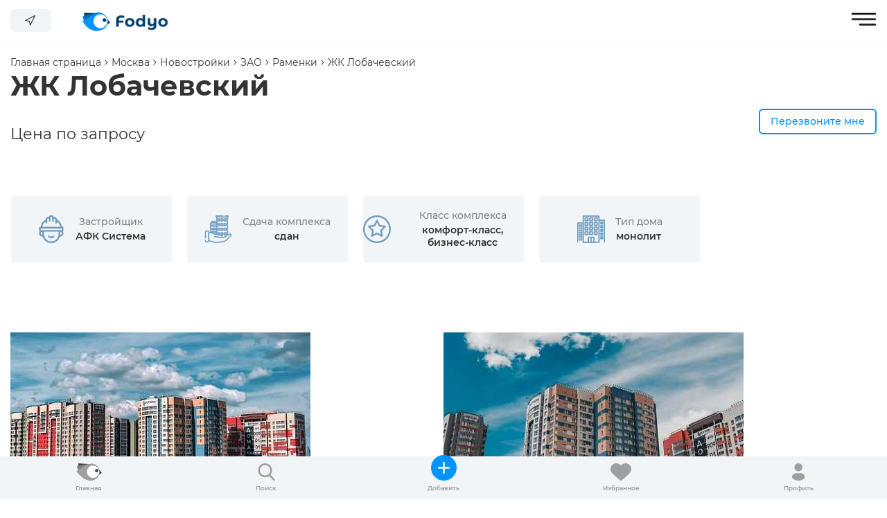

--- FILE ---
content_type: text/html; charset=UTF-8
request_url: https://fodyo.com/zhk-lobachevskiy-moskva/
body_size: 12519
content:
<!DOCTYPE html>
<html xml:lang="ru" lang="ru">
<head>
    <title>ЖК Лобачевский - продажа квартир в новостройке, цены и планировки на Fodyo.com</title>
    <meta http-equiv="X-UA-Compatible" content="IE=edge" />
    <meta name="viewport" content="user-scalable=no, initial-scale=1.0, maximum-scale=1.0, width=device-width">
	    <link rel="apple-touch-icon" sizes="180x180" href="/apple-touch-icon.png">
    <link rel="icon" type="image/png" sizes="32x32" href="/favicon-32x32.png">
    <link rel="icon" type="image/png" sizes="192x192" href="/android-chrome-192x192.png">
    <link rel="icon" type="image/png" sizes="16x16" href="/favicon-16x16.png">
    <link rel="manifest" href="/site.webmanifest">
    <link rel="mask-icon" href="/safari-pinned-tab.svg" color="#0094ff">
    <meta name="msapplication-TileColor" content="#ffffff">
    <meta name="msapplication-TileImage" content="/mstile-144x144.png">
    <meta name="theme-color" content="#ffffff">
                        <link rel="preload" as="style" href="/bitrix/templates/fodyo_blue_v2/delayed.css" onload="this.rel='stylesheet'">
    <meta http-equiv="Content-Type" content="text/html; charset=UTF-8" />
<meta name="robots" content="index, follow" />
<meta name="description" content="Купить квартиру в ЖК Лобачевский по ценам от застройщика. Планировки квартир, фото, описание, ход строительства. Адрес: район Раменки, ул. Лобачевского, д. 118" />
<script type="text/javascript" data-skip-moving="true">(function(w, d, n) {var cl = "bx-core";var ht = d.documentElement;var htc = ht ? ht.className : undefined;if (htc === undefined || htc.indexOf(cl) !== -1){return;}var ua = n.userAgent;if (/(iPad;)|(iPhone;)/i.test(ua)){cl += " bx-ios";}else if (/Android/i.test(ua)){cl += " bx-android";}cl += (/(ipad|iphone|android|mobile|touch)/i.test(ua) ? " bx-touch" : " bx-no-touch");cl += w.devicePixelRatio && w.devicePixelRatio >= 2? " bx-retina": " bx-no-retina";var ieVersion = -1;if (/AppleWebKit/.test(ua)){cl += " bx-chrome";}else if ((ieVersion = getIeVersion()) > 0){cl += " bx-ie bx-ie" + ieVersion;if (ieVersion > 7 && ieVersion < 10 && !isDoctype()){cl += " bx-quirks";}}else if (/Opera/.test(ua)){cl += " bx-opera";}else if (/Gecko/.test(ua)){cl += " bx-firefox";}if (/Macintosh/i.test(ua)){cl += " bx-mac";}ht.className = htc ? htc + " " + cl : cl;function isDoctype(){if (d.compatMode){return d.compatMode == "CSS1Compat";}return d.documentElement && d.documentElement.clientHeight;}function getIeVersion(){if (/Opera/i.test(ua) || /Webkit/i.test(ua) || /Firefox/i.test(ua) || /Chrome/i.test(ua)){return -1;}var rv = -1;if (!!(w.MSStream) && !(w.ActiveXObject) && ("ActiveXObject" in w)){rv = 11;}else if (!!d.documentMode && d.documentMode >= 10){rv = 10;}else if (!!d.documentMode && d.documentMode >= 9){rv = 9;}else if (d.attachEvent && !/Opera/.test(ua)){rv = 8;}if (rv == -1 || rv == 8){var re;if (n.appName == "Microsoft Internet Explorer"){re = new RegExp("MSIE ([0-9]+[\.0-9]*)");if (re.exec(ua) != null){rv = parseFloat(RegExp.$1);}}else if (n.appName == "Netscape"){rv = 11;re = new RegExp("Trident/.*rv:([0-9]+[\.0-9]*)");if (re.exec(ua) != null){rv = parseFloat(RegExp.$1);}}}return rv;}})(window, document, navigator);</script>


<link href="/bitrix/js/ui/fonts/opensans/ui.font.opensans.min.css?16262719402409" type="text/css"  rel="stylesheet" />
<link href="/bitrix/js/main/popup/dist/main.popup.bundle.min.css?162627188023420" type="text/css"  rel="stylesheet" />
<link href="/bitrix/cache/css/s1/fodyo_blue_v2/page_81843150dc1df8782ac599ae3d18d0a4/page_81843150dc1df8782ac599ae3d18d0a4_v1.css?176701444535503" type="text/css"  rel="stylesheet" />
<link href="/bitrix/cache/css/s1/fodyo_blue_v2/template_efe8e56f9372f64c2e388f5756b577b1/template_efe8e56f9372f64c2e388f5756b577b1_v1.css?176701443040220" type="text/css"  data-template-style="true" rel="stylesheet" />







<!-- dev2fun module opengraph -->
<meta property="og:title" content="ЖК Лобачевский - продажа квартир в новостройке, цены и планировки на Fodyo.com"/>
<meta property="og:url" content="https://fodyo.com/zhk-lobachevskiy-moskva/"/>
<meta property="og:type" content="website"/>
<meta property="og:site_name" content="Fodyo.com"/>
<meta property="og:image" content="https://fodyo.com/upload/dev2fun_opengraph/17a/ensa9wypkz0dg7lqlra6mad77ixhvm4i.jpg"/>
<!-- /dev2fun module opengraph -->



<meta name="robots" content="index, follow" />
    	<!-- Google Tag Manager -->
		<!-- End Google Tag Manager -->
</head>
<body data-template-path="/bitrix/templates/fodyo_blue_v2" data-authorized="">
    <div class="preloader">
        <img src="/bitrix/templates/fodyo_blue_v2/images/icons/preloader.gif">
    </div>
        <header>
        <div class="max-width">
            <div class="left-menu-logo">
                <div class="left-menu-row-1">
                    <a href="/" class="logo-link">
                        <img src="/bitrix/templates/fodyo_blue_v2/images/fodyo_blue_logo-min.png" loading="lazy" class="desktop" width="169" height="55">
                        <img src="/bitrix/templates/fodyo_blue_v2/images/logo-125x42-min.png" loading="lazy" class="tablet mobile" width="125" height="42">
                    </a>
                    <div class="left-menu">
                        <div class="top-nav">
	<nav class="top-nav-container">
		<ul class="top-nav-list">
					<li class="top-nav-item ">
				<a href="/developments/">
					Новостройки				</a>
			</li>
					<li class="top-nav-item ">
				<a href="/kupit-kvartiru/">
					Квартиры				</a>
			</li>
					<li class="top-nav-item ">
				<a href="/mortgage/">
					Ипотека				</a>
			</li>
				</ul>
	</nav>
</div>                    </div>
                </div>
                <div class="left-menu-row-2">
                    <button class="change-city-block" open-modal="/ajax/city-modal.php">
                        <svg width="15" height="15" viewBox="0 0 15 15" fill="#333" xmlns="http://www.w3.org/2000/svg">
                            <g clip-path="url(#clip0)">
                                <path d="M14.7041 0.0562699C14.5531 -0.0194077 14.3752 -0.0194077 14.2242 0.0562699L0.29606 7.02033C0.0314873 7.15276 -0.0756414 7.47455 0.056755 7.73912C0.132119 7.88972 0.273932 7.99613 0.4396 8.02636L5.96745 9.03186L6.97295 14.5597C7.0141 14.7863 7.19552 14.9613 7.42346 14.9942C7.44867 14.9978 7.47409 14.9996 7.49952 14.9995C7.70257 14.9996 7.8882 14.8849 7.97898 14.7033L14.9431 0.775159C15.0756 0.510649 14.9686 0.188792 14.7041 0.0562699ZM7.73901 12.7865L6.95474 8.47524C6.91419 8.25753 6.74387 8.08722 6.52619 8.0467L2.2128 7.26029L13.2658 1.73354L7.73901 12.7865Z"/>
                            </g>
                            <defs>
                                <clipPath id="clip0">
                                    <rect width="15" height="15" fill="white"/>
                                </clipPath>
                            </defs>
                        </svg>
                        <span class="city-text">
                            Москва                        </span>
                    </button>
                </div>
            </div>
            <div class="right-menu-enter">
                <div class="right-menu-row-1">
                    <a title="Позвонить" class="header-tel" href="tel:+78003502227">8 (800) 350-22-27</a>                    <a title="Добавить объявление" class="header-right-btn btn-blue" href="/add-condos/">+ Добавить объявление</a>
                                            <a title="Войти" href="/auth/" class="btn-gray">Войти</a>
                                        </div>
                <div class="right-menu-row-2">
                    <a class="wishlist" href="/wishlist/" title="Избранное"></a>
                </div>
                <div class="hamburger open-menu"><img loading="lazy" width="37" height="19" src="/bitrix/templates/fodyo_blue_v2/images/hamburger.svg"></div>
            </div>
        </div>
    </header>
        <div class="max-width content">
    </div><div class="divider"></div>
<div class='max-width content'>	<div class="breadcrumbs-catalog" itemprop="http://schema.org/breadcrumb" itemscope="" itemtype="http://schema.org/BreadcrumbList">
		<div class="breadcrumb-item" itemprop="itemListElement" itemscope="" itemtype="http://schema.org/ListItem">
			<a itemprop="item" href="/" class="breadcrumb-link">
                <span itemprop="name">Главная страница</span>
                <meta itemprop="position" content="1">
            </a>

			<span class="arrow">
				<img loading="lazy" width="5" height="8" src="/bitrix/templates/fodyo_blue_v2/components/wpnew/manual_breadcrumbs/catalog/images/arrow-bread.svg">
			</span>
		</div>
					<div class="breadcrumb-item" itemprop="itemListElement" itemscope="" itemtype="http://schema.org/ListItem">
                                    <a itemprop="item" href="/developments/" class="breadcrumb-link">
                        <span itemprop="name">Москва</span>
                        <meta itemprop="position" content="2">
                    </a>
                    					<span class="arrow">
						<img loading="lazy" width="5" height="8" src="/bitrix/templates/fodyo_blue_v2/components/wpnew/manual_breadcrumbs/catalog/images/arrow-bread.svg">
					</span>
								</div>
						<div class="breadcrumb-item" itemprop="itemListElement" itemscope="" itemtype="http://schema.org/ListItem">
                                    <a itemprop="item" href="/developments-in-moscow/" class="breadcrumb-link">
                        <span itemprop="name">Новостройки</span>
                        <meta itemprop="position" content="3">
                    </a>
                    					<span class="arrow">
						<img loading="lazy" width="5" height="8" src="/bitrix/templates/fodyo_blue_v2/components/wpnew/manual_breadcrumbs/catalog/images/arrow-bread.svg">
					</span>
								</div>
						<div class="breadcrumb-item" itemprop="itemListElement" itemscope="" itemtype="http://schema.org/ListItem">
                                    <a itemprop="item" href="/zao/" class="breadcrumb-link">
                        <span itemprop="name">ЗАО</span>
                        <meta itemprop="position" content="4">
                    </a>
                    					<span class="arrow">
						<img loading="lazy" width="5" height="8" src="/bitrix/templates/fodyo_blue_v2/components/wpnew/manual_breadcrumbs/catalog/images/arrow-bread.svg">
					</span>
								</div>
						<div class="breadcrumb-item" itemprop="itemListElement" itemscope="" itemtype="http://schema.org/ListItem">
                                    <a itemprop="item" href="/ramenki/" class="breadcrumb-link">
                        <span itemprop="name">Раменки</span>
                        <meta itemprop="position" content="5">
                    </a>
                    					<span class="arrow">
						<img loading="lazy" width="5" height="8" src="/bitrix/templates/fodyo_blue_v2/components/wpnew/manual_breadcrumbs/catalog/images/arrow-bread.svg">
					</span>
								</div>
						<div class="breadcrumb-item" itemprop="itemListElement" itemscope="" itemtype="http://schema.org/ListItem">
                                    <div class="breadcrumb-link">
                        <span itemprop="name">ЖК Лобачевский</span>
                        <link itemprop="item" href="">
                        <meta itemprop="position" content="6">
                    </div>
                    			</div>
				</div>
	<div class="layout-container gallery">
    <div class="layout-header">
        <div class="title-container">
            <h1 class="title-h1">ЖК Лобачевский</h1>
            <div class="title-h2">
                <span class='title-smaller'>Цена по запросу</span>            </div>
            <div class="subtitle-l grey">
                            </div>
        </div>
        <button class="transparent-blue-btn" open-modal="/ajax/callback.php">
            Перезвоните мне
        </button>
    </div>
    <div class="characteristics-block">
                    <div class="characteristics-item">
                <img src="/bitrix/templates/fodyo_blue_v2/images/icons/architect.svg" width="40" height="40" alt="Застройщик">
                <div class="characteristics-container">
                    <div class="characteristics-name subtitle grey">Застройщик</div>
                    <div class="characteristics-value">
                        АФК Система                    </div>
                </div>
            </div>
                       <div class="characteristics-item">
                <img src="/bitrix/templates/fodyo_blue_v2/images/icons/renta.svg" width="40" height="40" alt="Сдача комплекса">
                <div class="characteristics-container">
                    <div class="characteristics-name subtitle grey">Сдача комплекса</div>
                    <div class="characteristics-value">сдан</div>
                </div>
            </div>
                        <div class="characteristics-item">
                <img src="/bitrix/templates/fodyo_blue_v2/images/icons/class.svg" width="40" height="40" alt="Класс комплекса">
                <div class="characteristics-container">
                    <div class="characteristics-name subtitle grey">Класс комплекса</div>
                    <div class="characteristics-value">комфорт-класс, бизнес-класс</div>
                </div>
            </div>
                        <div class="characteristics-item">
                <img src="/bitrix/templates/fodyo_blue_v2/images/icons/hotel.svg" width="40" height="40" alt="Тип дома">
                <div class="characteristics-container">
                    <div class="characteristics-name subtitle grey">Тип дома</div>
                    <div class="characteristics-value">
                        монолит                    </div>
                </div>
            </div>
                    <div class="characteristics-item item-placeholder">
        </div>
        <div class="characteristics-item item-placeholder">
        </div> 
    </div>
</div>
    <div class="layout-container">
                <div class="layout-content gallery-slider slick-slider">
            <div class="slider-slides-slick">
                                    <div class="gallery-item">
                        <a data-fancybox="detail-gallery" href="/upload/iblock/444/qup7f2k2j4wf0t57x8qp8pf54k0q2enq.jpg">
                            <picture>
                                <source type="image/webp" srcset="/upload/webp/resize_cache/444/433_275_2/qup7f2k2j4wf0t57x8qp8pf54k0q2enq.webp">
                                <source type="image/jpeg" srcset="/upload/resize_cache/iblock/444/433_275_2/qup7f2k2j4wf0t57x8qp8pf54k0q2enq.jpg">
                                <img loading='lazy' data-src="/upload/iblock/444/qup7f2k2j4wf0t57x8qp8pf54k0q2enq.jpg" width="433" height="275" src="/upload/resize_cache/iblock/444/433_275_2/qup7f2k2j4wf0t57x8qp8pf54k0q2enq.jpg">
                            </picture>
                        </a>
                    </div>
                                        <div class="gallery-item">
                        <a data-fancybox="detail-gallery" href="/upload/iblock/938/4ywt6xwgikmxr6ee8umc6nlxyz35qyy9.jpg">
                            <picture>
                                <source type="image/webp" srcset="/upload/webp/resize_cache/938/433_275_2/4ywt6xwgikmxr6ee8umc6nlxyz35qyy9.webp">
                                <source type="image/jpeg" srcset="/upload/resize_cache/iblock/938/433_275_2/4ywt6xwgikmxr6ee8umc6nlxyz35qyy9.jpg">
                                <img loading='lazy' data-src="/upload/iblock/938/4ywt6xwgikmxr6ee8umc6nlxyz35qyy9.jpg" width="433" height="275" src="/upload/resize_cache/iblock/938/433_275_2/4ywt6xwgikmxr6ee8umc6nlxyz35qyy9.jpg">
                            </picture>
                        </a>
                    </div>
                                        <div class="gallery-item">
                        <a data-fancybox="detail-gallery" href="/upload/iblock/def/7y1bglwy7db9k0fjq4pd5t0rmw86ct0t.jpg">
                            <picture>
                                <source type="image/webp" srcset="/upload/webp/resize_cache/def/433_275_2/7y1bglwy7db9k0fjq4pd5t0rmw86ct0t.webp">
                                <source type="image/jpeg" srcset="/upload/resize_cache/iblock/def/433_275_2/7y1bglwy7db9k0fjq4pd5t0rmw86ct0t.jpg">
                                <img loading='lazy' data-src="/upload/iblock/def/7y1bglwy7db9k0fjq4pd5t0rmw86ct0t.jpg" width="433" height="275" src="/upload/resize_cache/iblock/def/433_275_2/7y1bglwy7db9k0fjq4pd5t0rmw86ct0t.jpg">
                            </picture>
                        </a>
                    </div>
                                        <div class="gallery-item">
                        <a data-fancybox="detail-gallery" href="/upload/iblock/ec4/abr86y5d0fmeawgcysb77ph91pvsy1aq.jpg">
                            <picture>
                                <source type="image/webp" srcset="/upload/webp/resize_cache/ec4/433_275_2/abr86y5d0fmeawgcysb77ph91pvsy1aq.webp">
                                <source type="image/jpeg" srcset="/upload/resize_cache/iblock/ec4/433_275_2/abr86y5d0fmeawgcysb77ph91pvsy1aq.jpg">
                                <img loading='lazy' data-src="/upload/iblock/ec4/abr86y5d0fmeawgcysb77ph91pvsy1aq.jpg" width="433" height="275" src="/upload/resize_cache/iblock/ec4/433_275_2/abr86y5d0fmeawgcysb77ph91pvsy1aq.jpg">
                            </picture>
                        </a>
                    </div>
                                        <div class="gallery-item">
                        <a data-fancybox="detail-gallery" href="/upload/iblock/a6d/c57wrqa7ych7yfw05gmk5jq9m4edruzv.jpg">
                            <picture>
                                <source type="image/webp" srcset="/upload/webp/resize_cache/a6d/433_275_2/c57wrqa7ych7yfw05gmk5jq9m4edruzv.webp">
                                <source type="image/jpeg" srcset="/upload/resize_cache/iblock/a6d/433_275_2/c57wrqa7ych7yfw05gmk5jq9m4edruzv.jpg">
                                <img loading='lazy' data-src="/upload/iblock/a6d/c57wrqa7ych7yfw05gmk5jq9m4edruzv.jpg" width="433" height="275" src="/upload/resize_cache/iblock/a6d/433_275_2/c57wrqa7ych7yfw05gmk5jq9m4edruzv.jpg">
                            </picture>
                        </a>
                    </div>
                                        <div class="gallery-item">
                        <a data-fancybox="detail-gallery" href="/upload/iblock/690/ik87lmubhww26b3yzrsqsja0gi72m7n8.jpg">
                            <picture>
                                <source type="image/webp" srcset="/upload/webp/resize_cache/690/433_275_2/ik87lmubhww26b3yzrsqsja0gi72m7n8.webp">
                                <source type="image/jpeg" srcset="/upload/resize_cache/iblock/690/433_275_2/ik87lmubhww26b3yzrsqsja0gi72m7n8.jpg">
                                <img loading='lazy' data-src="/upload/iblock/690/ik87lmubhww26b3yzrsqsja0gi72m7n8.jpg" width="433" height="275" src="/upload/resize_cache/iblock/690/433_275_2/ik87lmubhww26b3yzrsqsja0gi72m7n8.jpg">
                            </picture>
                        </a>
                    </div>
                                        <div class="gallery-item">
                        <a data-fancybox="detail-gallery" href="/upload/iblock/62e/wlk6dlg3q2hh8not60xv9pfv05othug6.jpg">
                            <picture>
                                <source type="image/webp" srcset="/upload/webp/resize_cache/62e/433_275_2/wlk6dlg3q2hh8not60xv9pfv05othug6.webp">
                                <source type="image/jpeg" srcset="/upload/resize_cache/iblock/62e/433_275_2/wlk6dlg3q2hh8not60xv9pfv05othug6.jpg">
                                <img loading='lazy' data-src="/upload/iblock/62e/wlk6dlg3q2hh8not60xv9pfv05othug6.jpg" width="433" height="275" src="/upload/resize_cache/iblock/62e/433_275_2/wlk6dlg3q2hh8not60xv9pfv05othug6.jpg">
                            </picture>
                        </a>
                    </div>
                                        <div class="gallery-item">
                        <a data-fancybox="detail-gallery" href="/upload/iblock/0b8/ykf3ui4vwdv01z38ngizy1te8w09lv8w.jpg">
                            <picture>
                                <source type="image/webp" srcset="/upload/webp/resize_cache/0b8/433_275_2/ykf3ui4vwdv01z38ngizy1te8w09lv8w.webp">
                                <source type="image/jpeg" srcset="/upload/resize_cache/iblock/0b8/433_275_2/ykf3ui4vwdv01z38ngizy1te8w09lv8w.jpg">
                                <img loading='lazy' data-src="/upload/iblock/0b8/ykf3ui4vwdv01z38ngizy1te8w09lv8w.jpg" width="433" height="275" src="/upload/resize_cache/iblock/0b8/433_275_2/ykf3ui4vwdv01z38ngizy1te8w09lv8w.jpg">
                            </picture>
                        </a>
                    </div>
                                        <div class="gallery-item">
                        <a data-fancybox="detail-gallery" href="/upload/iblock/bf6/zo1kclqczr4mb08vn5w4hue73d5mnox2.jpg">
                            <picture>
                                <source type="image/webp" srcset="/upload/webp/resize_cache/bf6/433_275_2/zo1kclqczr4mb08vn5w4hue73d5mnox2.webp">
                                <source type="image/jpeg" srcset="/upload/resize_cache/iblock/bf6/433_275_2/zo1kclqczr4mb08vn5w4hue73d5mnox2.jpg">
                                <img loading='lazy' data-src="/upload/iblock/bf6/zo1kclqczr4mb08vn5w4hue73d5mnox2.jpg" width="433" height="275" src="/upload/resize_cache/iblock/bf6/433_275_2/zo1kclqczr4mb08vn5w4hue73d5mnox2.jpg">
                            </picture>
                        </a>
                    </div>
                                        <div class="gallery-item">
                        <a data-fancybox="detail-gallery" href="/upload/iblock/4c7/anj30eh92hxctl2qakp8spaxaah50ssn.jpg">
                            <picture>
                                <source type="image/webp" srcset="/upload/webp/resize_cache/4c7/433_275_2/anj30eh92hxctl2qakp8spaxaah50ssn.webp">
                                <source type="image/jpeg" srcset="/upload/resize_cache/iblock/4c7/433_275_2/anj30eh92hxctl2qakp8spaxaah50ssn.jpg">
                                <img loading='lazy' data-src="/upload/iblock/4c7/anj30eh92hxctl2qakp8spaxaah50ssn.jpg" width="433" height="275" src="/upload/resize_cache/iblock/4c7/433_275_2/anj30eh92hxctl2qakp8spaxaah50ssn.jpg">
                            </picture>
                        </a>
                    </div>
                                        <div class="gallery-item">
                        <a data-fancybox="detail-gallery" href="/upload/iblock/f81/h6v0gn2tp66a0xr7ycoj3egws1t16xx2.jpg">
                            <picture>
                                <source type="image/webp" srcset="/upload/webp/resize_cache/f81/433_275_2/h6v0gn2tp66a0xr7ycoj3egws1t16xx2.webp">
                                <source type="image/jpeg" srcset="/upload/resize_cache/iblock/f81/433_275_2/h6v0gn2tp66a0xr7ycoj3egws1t16xx2.jpg">
                                <img loading='lazy' data-src="/upload/iblock/f81/h6v0gn2tp66a0xr7ycoj3egws1t16xx2.jpg" width="433" height="275" src="/upload/resize_cache/iblock/f81/433_275_2/h6v0gn2tp66a0xr7ycoj3egws1t16xx2.jpg">
                            </picture>
                        </a>
                    </div>
                                        <div class="gallery-item">
                        <a data-fancybox="detail-gallery" href="/upload/iblock/4ef/sur9i2f46sqvp3cxv3j6oj7mdkxl2fef.jpg">
                            <picture>
                                <source type="image/webp" srcset="/upload/webp/resize_cache/4ef/433_275_2/sur9i2f46sqvp3cxv3j6oj7mdkxl2fef.webp">
                                <source type="image/jpeg" srcset="/upload/resize_cache/iblock/4ef/433_275_2/sur9i2f46sqvp3cxv3j6oj7mdkxl2fef.jpg">
                                <img loading='lazy' data-src="/upload/iblock/4ef/sur9i2f46sqvp3cxv3j6oj7mdkxl2fef.jpg" width="433" height="275" src="/upload/resize_cache/iblock/4ef/433_275_2/sur9i2f46sqvp3cxv3j6oj7mdkxl2fef.jpg">
                            </picture>
                        </a>
                    </div>
                                </div>
            <div class="controls-arrow-left">
                <svg width="107" height="16" viewBox="0 0 107 16" fill="#DBDBDB" xmlns="http://www.w3.org/2000/svg">
                    <path d="M105.726 8.70711C106.117 8.31658 106.117 7.68342 105.726 7.29289L99.3622 0.928932C98.9717 0.538408 98.3385 0.538408 97.948 0.928932C97.5574 1.31946 97.5574 1.95262 97.948 2.34315L103.605 8L97.948 13.6569C97.5574 14.0474 97.5574 14.6805 97.948 15.0711C98.3385 15.4616 98.9717 15.4616 99.3622 15.0711L105.726 8.70711ZM0 9H105.019V7H0L0 9Z"/>
                </svg>
            </div>
            <div class="controls-arrow-right">
                <svg width="107" height="16" viewBox="0 0 107 16" fill="#DBDBDB" xmlns="http://www.w3.org/2000/svg">
                    <path d="M105.726 8.70711C106.117 8.31658 106.117 7.68342 105.726 7.29289L99.3622 0.928932C98.9717 0.538408 98.3385 0.538408 97.948 0.928932C97.5574 1.31946 97.5574 1.95262 97.948 2.34315L103.605 8L97.948 13.6569C97.5574 14.0474 97.5574 14.6805 97.948 15.0711C98.3385 15.4616 98.9717 15.4616 99.3622 15.0711L105.726 8.70711ZM0 9H105.019V7H0L0 9Z"/>
                </svg>
            </div>
        </div>
    </div>
    <div class="layout-container location">
    <div class="layout-header">
        <div class="title-container">
            <div class="subtitle grey">Местоположение</div>
            <div class="title-h2">район Раменки, ул. Лобачевского, д. 118</div>
                            <div class="subtitle-container-metro">
                                            <div class="subtitle-container-metro-item">
                            <img src="/bitrix/templates/fodyo_blue_v2/images/icons/metro.svg" alt="м. Аминьевская">
                            <div class="subtitle">м. Аминьевская</div>
                        </div>
                                                <div class="subtitle-container-metro-item">
                            <img src="/bitrix/templates/fodyo_blue_v2/images/icons/metro.svg" alt="м. Мичуринский проспект">
                            <div class="subtitle">м. Мичуринский проспект</div>
                        </div>
                                        </div>
                        </div>

        <a class="map scroll-to" href="#map-container">            <img class="map-img" src="/bitrix/templates/fodyo_blue_v2/images/icons/map-min.jpg" width="396" height="125" alt="">
            <img src="/bitrix/templates/fodyo_blue_v2/images/icons/map-mark.svg" alt="" class="map-mark">
        </a>
    </div>
    <div class="characteristics-block">
                    <div class="characteristics-item">
                <div class="characteristics-name subtitle grey">
                    Застройщик
                </div>
                <div class="characteristics-value">
                    АФК Система                </div>
            </div>
                        <div class="characteristics-item">
                <div class="characteristics-name subtitle grey">
                    Сдача комплекса
                </div>
                <div class="characteristics-value">
                    сдан                </div>
            </div>
                        <div class="characteristics-item">
                <div class="characteristics-name subtitle grey">
                    Класс комплекса
                </div>
                <div class="characteristics-value">
                    комфорт-класс, бизнес-класс                </div>
            </div>
                        <div class="characteristics-item">
                <div class="characteristics-name subtitle grey">
                    Тип дома
                </div>
                <div class="characteristics-value">
                    монолит                </div>
            </div>
                        <div class="characteristics-item">
                <div class="characteristics-name subtitle grey">
                    Отделка
                </div>
                <div class="characteristics-value">
                    без отделки (Корпус 1, Корпус 2, Корпус 4, Корпус 5);                 </div>
            </div>
                        <div class="characteristics-item">
                <div class="characteristics-name subtitle grey">
                    Огороженная территория
                </div>
                <div class="characteristics-value">
                    да                </div>
            </div>
                        <div class="characteristics-item">
                <div class="characteristics-name subtitle grey">
                    Класс жилья
                </div>
                <div class="characteristics-value">
                    комфорт-класс, бизнес-класс                </div>
            </div>
                        <div class="characteristics-item">
                <div class="characteristics-name subtitle grey">
                    Панорамное остекление
                </div>
                <div class="characteristics-value">
                    есть                </div>
            </div>
                    <div class="characteristics-item item-placeholder">
        </div>
        <div class="characteristics-item item-placeholder">
        </div>
        <div class="characteristics-item item-placeholder">
        </div>
        <div class="characteristics-item item-placeholder">
        </div>
    </div>
</div>

<div class="layout-container description">
    <div class="layout-header">
        <div class="title-container">
            <div class="subtitle grey">Описание</div>
            <h2 class="title-h2">О жилом комплексе ЖК Лобачевский</h2>
            <div class="subtitle-container">
                <div class="subtitle">
                    <p>Жилой комплекс «Лобачевский» строится в районе Раменки Западного округа Москвы на пересечении улиц Большой Очаковской, Лобачевского и Аминьевского шоссе. Комплекс состоит из&nbsp; четырех монолитных жилых домов, возводимых по уникальному архитектурному проекту.  Высота домов от 21 до 24 этажей, у них вентилируемый фасад. </p>
<p>К одному из жилых корпусов будет пристроен детский сад. В шаговой доступности расположены школа, детский сад и многоэтажный паркинг соседнего жилого комплекса «Мичурино». Аптеки, магазины, службы быта будут расположены на первых нежилых этажах. До ближайших станций метро ходят автобусы. Рядом возводится новая станция метро Аминьевское шоссе. До железнодорожной станции Матвеевская идти пешком 15 минут.</p>
<p>Недалеко протекает река Очаковка. За несколько минут можно дойти до парка 50-летия Октября. </p>                </div>
            </div>
            <button class="btn-link">
                Читать больше
            </button>
        </div>
    </div>
</div>
</div>    <div class="map-container" id="map-container">
        <div class="layout-container max-width">
            <div class="layout-header">
                <div class="title-container">
                    <h2 class="title-h2">
                        Инфраструктура
                    </h2>
                </div>
            </div>
        </div>
        <div class="map-wrapper">
            <div class="map-buttons">
                                    <div class="marker-metro marker-button" data-active="false" data-prop="metro">
                        <div class="marker-button-img">
                            <img loading="lazy" width="20" height="20" src="/bitrix/templates/fodyo_blue_v2/images/metro-btn-ico.svg">
                        </div>
                        <div class="marker-button-text">
                            Метро
                        </div>
                    </div>
                                    <div class="marker-school marker-button" data-active='false' data-prop="school">
                    <div class="marker-button-img">
                        <img loading="lazy" width="20" height="20" src="/bitrix/templates/fodyo_blue_v2/images/school-btn-ico.svg">
                    </div>
                    <div class="marker-button-text">
                        Школы
                    </div>
                </div>
                <div class="marker-kindergarten marker-button" data-active='false' data-prop="kindergarten">
                    <div class="marker-button-img">
                        <img loading="lazy" width="20" height="20" src="/bitrix/templates/fodyo_blue_v2/images/detskie-sady-btn-ico.svg">
                    </div>
                    <div class="marker-button-text">
                        Детские сады
                    </div>
                </div>
            </div>
                            <div id="infrastructure-map" style="height: 541px;width:100%;" data-address="район Раменки, ул. Лобачевского, д. 118, ЖК Лобачевский"></div>
                        </div>
    </div>
    <div class='max-width content'>    <div class="layout-container">
        <div class="layout-header">
            <div class="title-container">
                <h2 class="title-h2">Планировки ЖК Лобачевский</h2>
            </div>
        </div>
        <div class="layout-container">
            <div class="plans-gallery slick-slider">
                <div class="slider-slides-slick">
                                            <div class="gallery-item">
                            <a data-fancybox="plans-gallery" href="/upload/iblock/6cb/sfn3hl0mklt4ipk2iua13275c4tevmg9.jpg">
                                <img loading='lazy' data-src="/upload/iblock/6cb/sfn3hl0mklt4ipk2iua13275c4tevmg9.jpg" width="433" height="275" src="/upload/resize_cache/iblock/6cb/433_275_2/sfn3hl0mklt4ipk2iua13275c4tevmg9.jpg">
                            </a>
                        </div>
                                                <div class="gallery-item">
                            <a data-fancybox="plans-gallery" href="/upload/iblock/631/qnqapyix8yy76unu2dn2uc11jfnggwfu.jpg">
                                <img loading='lazy' data-src="/upload/iblock/631/qnqapyix8yy76unu2dn2uc11jfnggwfu.jpg" width="433" height="275" src="/upload/resize_cache/iblock/631/433_275_2/qnqapyix8yy76unu2dn2uc11jfnggwfu.jpg">
                            </a>
                        </div>
                                                <div class="gallery-item">
                            <a data-fancybox="plans-gallery" href="/upload/iblock/46b/1ruf4r0qlsofvmbtv7eki7b53plhd5ei.jpg">
                                <img loading='lazy' data-src="/upload/iblock/46b/1ruf4r0qlsofvmbtv7eki7b53plhd5ei.jpg" width="433" height="275" src="/upload/resize_cache/iblock/46b/433_275_2/1ruf4r0qlsofvmbtv7eki7b53plhd5ei.jpg">
                            </a>
                        </div>
                                                <div class="gallery-item">
                            <a data-fancybox="plans-gallery" href="/upload/iblock/090/timm82s8xciawkimitby3o220fhibn68.jpg">
                                <img loading='lazy' data-src="/upload/iblock/090/timm82s8xciawkimitby3o220fhibn68.jpg" width="433" height="275" src="/upload/resize_cache/iblock/090/433_275_2/timm82s8xciawkimitby3o220fhibn68.jpg">
                            </a>
                        </div>
                                                <div class="gallery-item">
                            <a data-fancybox="plans-gallery" href="/upload/iblock/593/4oaf7c1cr9caafy0u121mspfes2sknc3.jpg">
                                <img loading='lazy' data-src="/upload/iblock/593/4oaf7c1cr9caafy0u121mspfes2sknc3.jpg" width="433" height="275" src="/upload/resize_cache/iblock/593/433_275_2/4oaf7c1cr9caafy0u121mspfes2sknc3.jpg">
                            </a>
                        </div>
                                        </div>
                <div class="controls">
                    <div class="controls-arrow-left">
                        <svg width="107" height="16" viewBox="0 0 107 16" fill="#DBDBDB" xmlns="http://www.w3.org/2000/svg">
                            <path d="M105.726 8.70711C106.117 8.31658 106.117 7.68342 105.726 7.29289L99.3622 0.928932C98.9717 0.538408 98.3385 0.538408 97.948 0.928932C97.5574 1.31946 97.5574 1.95262 97.948 2.34315L103.605 8L97.948 13.6569C97.5574 14.0474 97.5574 14.6805 97.948 15.0711C98.3385 15.4616 98.9717 15.4616 99.3622 15.0711L105.726 8.70711ZM0 9H105.019V7H0L0 9Z"/>
                        </svg>
                    </div>
                    <div class="controls-dots">
                        <div class="dot active"></div>
                    </div>
                    <div class="controls-arrow-right">
                        <svg width="107" height="16" viewBox="0 0 107 16" fill="#DBDBDB" xmlns="http://www.w3.org/2000/svg">
                            <path d="M105.726 8.70711C106.117 8.31658 106.117 7.68342 105.726 7.29289L99.3622 0.928932C98.9717 0.538408 98.3385 0.538408 97.948 0.928932C97.5574 1.31946 97.5574 1.95262 97.948 2.34315L103.605 8L97.948 13.6569C97.5574 14.0474 97.5574 14.6805 97.948 15.0711C98.3385 15.4616 98.9717 15.4616 99.3622 15.0711L105.726 8.70711ZM0 9H105.019V7H0L0 9Z"/>
                        </svg>
                    </div>
                </div>
            </div>
        </div>
    </div>
        <div class="layout-container">
        <div class="layout-header">
            <div class="title-container">
                <h2 class="title-h2">Варианты отделки от застройщика</h2>
            </div>
        </div>
        <div class="layout-container slick-slider otdelka-slider">
            <div class="slider-slides-slick">
                                        <div class="otdelka-item">
                            <div class="otdelka-title">
                                без отделки (Корпус 1, Корпус 2, Корпус 4, Корпус 5)                            </div>
                        </div>
                                    </div>
        </div>
    </div>
    <br><script type="application/ld+json">
	{"@context":"http:\/\/schema.org","@type":"Product","description":"<p>\u0416\u0438\u043b\u043e\u0439 \u043a\u043e\u043c\u043f\u043b\u0435\u043a\u0441 \u00ab\u041b\u043e\u0431\u0430\u0447\u0435\u0432\u0441\u043a\u0438\u0439\u00bb \u0441\u0442\u0440\u043e\u0438\u0442\u0441\u044f \u0432 \u0440\u0430\u0439\u043e\u043d\u0435 \u0420\u0430\u043c\u0435\u043d\u043a\u0438 \u0417\u0430\u043f\u0430\u0434\u043d\u043e\u0433\u043e \u043e\u043a\u0440\u0443\u0433\u0430 \u041c\u043e\u0441\u043a\u0432\u044b \u043d\u0430 \u043f\u0435\u0440\u0435\u0441\u0435\u0447\u0435\u043d\u0438\u0438 \u0443\u043b\u0438\u0446 \u0411\u043e\u043b\u044c\u0448\u043e\u0439 \u041e\u0447\u0430\u043a\u043e\u0432\u0441\u043a\u043e\u0439, \u041b\u043e\u0431\u0430\u0447\u0435\u0432\u0441\u043a\u043e\u0433\u043e \u0438 \u0410\u043c\u0438\u043d\u044c\u0435\u0432\u0441\u043a\u043e\u0433\u043e \u0448\u043e\u0441\u0441\u0435. \u041a\u043e\u043c\u043f\u043b\u0435\u043a\u0441 \u0441\u043e\u0441\u0442\u043e\u0438\u0442 \u0438\u0437&nbsp; \u0447\u0435\u0442\u044b\u0440\u0435\u0445 \u043c\u043e\u043d\u043e\u043b\u0438\u0442\u043d\u044b\u0445 \u0436\u0438\u043b\u044b\u0445 \u0434\u043e\u043c\u043e\u0432, \u0432\u043e\u0437\u0432\u043e\u0434\u0438\u043c\u044b\u0445 \u043f\u043e \u0443\u043d\u0438\u043a\u0430\u043b\u044c\u043d\u043e\u043c\u0443 \u0430\u0440\u0445\u0438\u0442\u0435\u043a\u0442\u0443\u0440\u043d\u043e\u043c\u0443 \u043f\u0440\u043e\u0435\u043a\u0442\u0443.  \u0412\u044b\u0441\u043e\u0442\u0430 \u0434\u043e\u043c\u043e\u0432 \u043e\u0442 21 \u0434\u043e 24 \u044d\u0442\u0430\u0436\u0435\u0439, \u0443 \u043d\u0438\u0445 \u0432\u0435\u043d\u0442\u0438\u043b\u0438\u0440\u0443\u0435\u043c\u044b\u0439 \u0444\u0430\u0441\u0430\u0434. <\/p>\n<p>\u041a \u043e\u0434\u043d\u043e\u043c\u0443 \u0438\u0437 \u0436\u0438\u043b\u044b\u0445 \u043a\u043e\u0440\u043f\u0443\u0441\u043e\u0432 \u0431\u0443\u0434\u0435\u0442 \u043f\u0440\u0438\u0441\u0442\u0440\u043e\u0435\u043d \u0434\u0435\u0442\u0441\u043a\u0438\u0439 \u0441\u0430\u0434. \u0412 \u0448\u0430\u0433\u043e\u0432\u043e\u0439 \u0434\u043e\u0441\u0442\u0443\u043f\u043d\u043e\u0441\u0442\u0438 \u0440\u0430\u0441\u043f\u043e\u043b\u043e\u0436\u0435\u043d\u044b \u0448\u043a\u043e\u043b\u0430, \u0434\u0435\u0442\u0441\u043a\u0438\u0439 \u0441\u0430\u0434 \u0438 \u043c\u043d\u043e\u0433\u043e\u044d\u0442\u0430\u0436\u043d\u044b\u0439 \u043f\u0430\u0440\u043a\u0438\u043d\u0433 \u0441\u043e\u0441\u0435\u0434\u043d\u0435\u0433\u043e \u0436\u0438\u043b\u043e\u0433\u043e \u043a\u043e\u043c\u043f\u043b\u0435\u043a\u0441\u0430 \u00ab\u041c\u0438\u0447\u0443\u0440\u0438\u043d\u043e\u00bb. \u0410\u043f\u0442\u0435\u043a\u0438, \u043c\u0430\u0433\u0430\u0437\u0438\u043d\u044b, \u0441\u043b\u0443\u0436\u0431\u044b \u0431\u044b\u0442\u0430 \u0431\u0443\u0434\u0443\u0442 \u0440\u0430\u0441\u043f\u043e\u043b\u043e\u0436\u0435\u043d\u044b \u043d\u0430 \u043f\u0435\u0440\u0432\u044b\u0445 \u043d\u0435\u0436\u0438\u043b\u044b\u0445 \u044d\u0442\u0430\u0436\u0430\u0445. \u0414\u043e \u0431\u043b\u0438\u0436\u0430\u0439\u0448\u0438\u0445 \u0441\u0442\u0430\u043d\u0446\u0438\u0439 \u043c\u0435\u0442\u0440\u043e \u0445\u043e\u0434\u044f\u0442 \u0430\u0432\u0442\u043e\u0431\u0443\u0441\u044b. \u0420\u044f\u0434\u043e\u043c \u0432\u043e\u0437\u0432\u043e\u0434\u0438\u0442\u0441\u044f \u043d\u043e\u0432\u0430\u044f \u0441\u0442\u0430\u043d\u0446\u0438\u044f \u043c\u0435\u0442\u0440\u043e \u0410\u043c\u0438\u043d\u044c\u0435\u0432\u0441\u043a\u043e\u0435 \u0448\u043e\u0441\u0441\u0435. \u0414\u043e \u0436\u0435\u043b\u0435\u0437\u043d\u043e\u0434\u043e\u0440\u043e\u0436\u043d\u043e\u0439 \u0441\u0442\u0430\u043d\u0446\u0438\u0438 \u041c\u0430\u0442\u0432\u0435\u0435\u0432\u0441\u043a\u0430\u044f \u0438\u0434\u0442\u0438 \u043f\u0435\u0448\u043a\u043e\u043c 15 \u043c\u0438\u043d\u0443\u0442.<\/p>\n<p>\u041d\u0435\u0434\u0430\u043b\u0435\u043a\u043e \u043f\u0440\u043e\u0442\u0435\u043a\u0430\u0435\u0442 \u0440\u0435\u043a\u0430 \u041e\u0447\u0430\u043a\u043e\u0432\u043a\u0430. \u0417\u0430 \u043d\u0435\u0441\u043a\u043e\u043b\u044c\u043a\u043e \u043c\u0438\u043d\u0443\u0442 \u043c\u043e\u0436\u043d\u043e \u0434\u043e\u0439\u0442\u0438 \u0434\u043e \u043f\u0430\u0440\u043a\u0430 50-\u043b\u0435\u0442\u0438\u044f \u041e\u043a\u0442\u044f\u0431\u0440\u044f. <\/p>"}</script>
</div>
    <div class="bottom-fixed-menu-tablet">
        <div class="bottom-fixed-menu-background">
            <a href="/" class="flex-item ">
                <div class="fixed-menu-img">
                                            <img loading="lazy" width="37" height="25" src="/bitrix/templates/fodyo_blue_v2/images/fixed-logo-gray.svg">
                                        </div>
                <div class="fixed-title">
                    Главная
                </div>
            </a>
            <a href="/kupit-kvartiru/" class="flex-item">
                <div class="fixed-menu-img">
                    <img loading="lazy" width="25" height="25" src="/bitrix/templates/fodyo_blue_v2/images/fixed-menu-pupa.svg">
                </div>
                <div class="fixed-title">
                    Поиск
                </div>
            </a>
            <a href="/add-condos/" class="flex-item">
                <div class="fixed-menu-img">
                    <div class="fixed-menu-plus-back">
                        <img loading="lazy" width="17" height="17" src="/bitrix/templates/fodyo_blue_v2/images/plus.svg">
                    </div>
                </div>
                <div class="fixed-title">
                    Добавить
                </div>
            </a>
            <a href="/wishlist/" class="flex-item">
                <div class="fixed-menu-img">
                    <img loading="lazy" width="30" height="25" src="/bitrix/templates/fodyo_blue_v2/images/heart-fixed-menu.svg">
                </div>
                <div class="fixed-title">
                    Избранное
                </div>
            </a>
            <a href="/auth/" class="flex-item">
                <div class="fixed-menu-img">
                    <img loading="lazy" width="19" height="25" src="/bitrix/templates/fodyo_blue_v2/images/fixed-menu-profile.svg">
                </div>
                <div class="fixed-title">
                    Профиль
                </div>
            </a>
        </div>
    </div>
    <div class="modal-menu"></div>
    <footer>
        <div class="footer-menu max-width">
            <div class="cols col-1">
                <div class="footer-menu-title">Компания</div>
                <div class="footer-menu-links">
                    	<a class="footer-menu-link" href="/about/">
		О компании	</a>
		<a class="footer-menu-link" href="/contacts/">
		Контакты	</a>
		<a class="footer-menu-link" href="/reviews/">
		Отзывы	</a>
		<a class="footer-menu-link" href="/articles/">
		Статьи	</a>
		<a class="footer-menu-link" href="/agreement/">
		Пользовательское соглашение	</a>
		<a class="footer-menu-link" href="/policy/">
		Политика конфиденциальности	</a>
		<a class="footer-menu-link" href="/offer/">
		Договор оферты	</a>
		<a class="footer-menu-link" href="/sitemap/">
		Карта сайта	</a>
	                </div>
            </div>
            <div class="cols col-2">
                <div class="footer-menu-title">Города</div>
                <div class="footer-menu-links">
                    <a href="https://fodyo.com" class="footer-menu-link">Москва</a> <a href="https://mo.fodyo.com" class="footer-menu-link">Московская область</a>                </div>
            </div>
            <div class="cols col-3">
                <div class="footer-social">
                    <div class="footer-social-title">Мы в соцсетях</div>
                    <div class="footer-social-links">
                        <a href="/"><img loading="lazy" width="20" height="20" src="/bitrix/templates/fodyo_blue_v2/images/facebook.svg"></a>
					<a href="/"><img loading="lazy" width="20" height="20" src="/bitrix/templates/fodyo_blue_v2/images/instagram.svg"></a>
					<a href="/"><img loading="lazy" width="20" height="20" src="/bitrix/templates/fodyo_blue_v2/images/youtube.svg"></a>                    </div>
                </div>
                <div class="footer-callback">
                    <button class="btn-blue" open-modal="/ajax/callback.php">Обратный звонок</button>
                </div>
                <div class="footer-tel">
                    <a href="tel:+78003502227">8 (800) 350-22-27</a>                </div>
            </div>
        </div>
        <div class="footer-copyright">
            <div class="max-width footer-copyright-wrapper">
                <div class="footer-copyright-text">
                    Copyright © 2018-2026 fodyo.com. All rights reserved.                </div>
                <div class="footer-copyright-made-by">
                    Разработка сайта - <a href="https://wpnew.ru">WPNEW</a>
                </div>
            </div>
        </div>
    </footer>
<script type="text/javascript">if(!window.BX)window.BX={};if(!window.BX.message)window.BX.message=function(mess){if(typeof mess==='object'){for(let i in mess) {BX.message[i]=mess[i];} return true;}};</script>
<script type="text/javascript">(window.BX||top.BX).message({'pull_server_enabled':'N','pull_config_timestamp':'0','pull_guest_mode':'N','pull_guest_user_id':'0'});(window.BX||top.BX).message({'PULL_OLD_REVISION':'Для продолжения корректной работы с сайтом необходимо перезагрузить страницу.'});</script>
<script type="text/javascript">(window.BX||top.BX).message({'JS_CORE_LOADING':'Загрузка...','JS_CORE_NO_DATA':'- Нет данных -','JS_CORE_WINDOW_CLOSE':'Закрыть','JS_CORE_WINDOW_EXPAND':'Развернуть','JS_CORE_WINDOW_NARROW':'Свернуть в окно','JS_CORE_WINDOW_SAVE':'Сохранить','JS_CORE_WINDOW_CANCEL':'Отменить','JS_CORE_WINDOW_CONTINUE':'Продолжить','JS_CORE_H':'ч','JS_CORE_M':'м','JS_CORE_S':'с','JSADM_AI_HIDE_EXTRA':'Скрыть лишние','JSADM_AI_ALL_NOTIF':'Показать все','JSADM_AUTH_REQ':'Требуется авторизация!','JS_CORE_WINDOW_AUTH':'Войти','JS_CORE_IMAGE_FULL':'Полный размер'});</script><script type="text/javascript" src="/bitrix/js/main/core/core.min.js?1626271886260887"></script><script>BX.setJSList(['/bitrix/js/main/core/core_ajax.js','/bitrix/js/main/core/core_promise.js','/bitrix/js/main/polyfill/promise/js/promise.js','/bitrix/js/main/loadext/loadext.js','/bitrix/js/main/loadext/extension.js','/bitrix/js/main/polyfill/promise/js/promise.js','/bitrix/js/main/polyfill/find/js/find.js','/bitrix/js/main/polyfill/includes/js/includes.js','/bitrix/js/main/polyfill/matches/js/matches.js','/bitrix/js/ui/polyfill/closest/js/closest.js','/bitrix/js/main/polyfill/fill/main.polyfill.fill.js','/bitrix/js/main/polyfill/find/js/find.js','/bitrix/js/main/polyfill/matches/js/matches.js','/bitrix/js/main/polyfill/core/dist/polyfill.bundle.js','/bitrix/js/main/core/core.js','/bitrix/js/main/polyfill/intersectionobserver/js/intersectionobserver.js','/bitrix/js/main/lazyload/dist/lazyload.bundle.js','/bitrix/js/main/polyfill/core/dist/polyfill.bundle.js','/bitrix/js/main/parambag/dist/parambag.bundle.js']);
BX.setCSSList(['/bitrix/js/main/lazyload/dist/lazyload.bundle.css','/bitrix/js/main/parambag/dist/parambag.bundle.css']);</script>
<script type="text/javascript">(window.BX||top.BX).message({'LANGUAGE_ID':'ru','FORMAT_DATE':'DD.MM.YYYY','FORMAT_DATETIME':'DD.MM.YYYY HH:MI:SS','COOKIE_PREFIX':'BITRIX_SM','SERVER_TZ_OFFSET':'10800','UTF_MODE':'Y','SITE_ID':'s1','SITE_DIR':'/','USER_ID':'','SERVER_TIME':'1768800272','USER_TZ_OFFSET':'0','USER_TZ_AUTO':'Y','bitrix_sessid':'2dd66165c274a9ed096a0fa1472c268e'});</script><script type="text/javascript" src="/bitrix/js/pull/protobuf/protobuf.min.js?162244808376433"></script>
<script type="text/javascript" src="/bitrix/js/pull/protobuf/model.min.js?162244808314190"></script>
<script type="text/javascript" src="/bitrix/js/main/core/core_promise.min.js?16224480442490"></script>
<script type="text/javascript" src="/bitrix/js/rest/client/rest.client.min.js?16224480859240"></script>
<script type="text/javascript" src="/bitrix/js/pull/client/pull.client.min.js?162627194243841"></script>
<script type="text/javascript" src="/bitrix/js/main/popup/dist/main.popup.bundle.min.js?162627188061026"></script>
<script type="text/javascript">BX.setJSList(['/bitrix/templates/fodyo_blue_v2/components/bitrix/catalog.products.viewed/rc-viewed/script.js','/bitrix/templates/fodyo_blue_v2/js/slick/slick.min.js','/bitrix/templates/fodyo_blue_v2/fancybox4/fancybox.umd.js','/bitrix/templates/fodyo_blue_v2/components/bitrix/catalog.element/development_detail/detail.js','/bitrix/templates/fodyo_blue_v2/js/jquery.js','/bitrix/templates/fodyo_blue_v2/js/jquery.mask.min.js','/bitrix/templates/fodyo_blue_v2/js/all.js']);</script>
<script type="text/javascript">BX.setCSSList(['/bitrix/templates/fodyo_blue_v2/components/bitrix/catalog.element/development_detail/style.css','/bitrix/templates/fodyo_blue_v2/components/wpnew/manual_breadcrumbs/catalog/style.css','/bitrix/templates/fodyo_blue_v2/components/bitrix/catalog.products.viewed/rc-viewed/style.css','/bitrix/templates/fodyo_blue_v2/js/slick/slick.css','/bitrix/templates/fodyo_blue_v2/js/slick/slick-theme-fodyo.css','/bitrix/templates/fodyo_blue_v2/fancybox4/fancybox.css','/bitrix/templates/fodyo_blue_v2/Montserrat/stylesheet.css','/bitrix/templates/fodyo_blue_v2/styles.css']);</script>
<script type="text/javascript">
					(function () {
						"use strict";

						var counter = function ()
						{
							var cookie = (function (name) {
								var parts = ("; " + document.cookie).split("; " + name + "=");
								if (parts.length == 2) {
									try {return JSON.parse(decodeURIComponent(parts.pop().split(";").shift()));}
									catch (e) {}
								}
							})("BITRIX_CONVERSION_CONTEXT_s1");

							if (cookie && cookie.EXPIRE >= BX.message("SERVER_TIME"))
								return;

							var request = new XMLHttpRequest();
							request.open("POST", "/bitrix/tools/conversion/ajax_counter.php", true);
							request.setRequestHeader("Content-type", "application/x-www-form-urlencoded");
							request.send(
								"SITE_ID="+encodeURIComponent("s1")+
								"&sessid="+encodeURIComponent(BX.bitrix_sessid())+
								"&HTTP_REFERER="+encodeURIComponent(document.referrer)
							);
						};

						if (window.frameRequestStart === true)
							BX.addCustomEvent("onFrameDataReceived", counter);
						else
							BX.ready(counter);
					})();
				</script>
<script type="text/javascript"  src="/bitrix/cache/js/s1/fodyo_blue_v2/template_2148acac682cc63fc319a036d855815b/template_2148acac682cc63fc319a036d855815b_v1.js?1767014430103401"></script>
<script type="text/javascript"  src="/bitrix/cache/js/s1/fodyo_blue_v2/page_2c2329e46e6666624feb33576883a047/page_2c2329e46e6666624feb33576883a047_v1.js?1767014445150838"></script>

<script>
		(function(w,d,s,l,i){w[l]=w[l]||[];w[l].push({'gtm.start':
			new Date().getTime(),event:'gtm.js'});var f=d.getElementsByTagName(s)[0],
			j=d.createElement(s),dl=l!='dataLayer'?'&l='+l:'';j.async=true;j.src=
			'https://www.googletagmanager.com/gtm.js?id='+i+dl;f.parentNode.insertBefore(j,f);
		})(window,document,'script','dataLayer','GTM-PWCDCCM');
	</script>
<script type="text/javascript">
    var viewedCounter = {
        path: '/bitrix/components/bitrix/catalog.element/ajax.php',
        params: {
            AJAX: 'Y',
            SITE_ID: "s1",
            PRODUCT_ID: "35293",
            PARENT_ID: "35293"
        }
    };
    BX.ready(
        BX.defer(function(){
            BX.ajax.post(
                viewedCounter.path,
                viewedCounter.params
            );
        })
    );
</script>
</body>
<script type="application/ld+json">
    {
        "@context": "http://schema.org",
        "@type": "Organization",
        "name": "Fodyo.com",
        "url": "https://fodyo.com/",
        "logo": "https://fodyo.com/bitrix/templates/fodyo_blue_v2/images/fodyo_blue_logo-min.png",
        "address": {
            "@type": "PostalAddress",
            "streetAddress": "ул. Земляной вал 9",
            "addressLocality": "Москва",
            "addressCountry": "RU",
            "postalCode": "105064"
        },
        "contactPoint": [
            {
                "@type": "ContactPoint",
                "telephone": "8 (800) 350-22-27",
                "contactType": "customer service",
                "email": "mail@fodyo.com",
                "availableLanguage": [
                    "Русский"
                ]
            }
        ]
    }
</script>


--- FILE ---
content_type: text/css
request_url: https://fodyo.com/bitrix/templates/fodyo_blue_v2/delayed.css
body_size: 1189
content:
a{
    transition: all 0.2s ease-in-out;
}
.change-city-block {
    background: #F1F5F8;
    transition: all 0.2s ease-in-out;
}
.change-city-block svg, .change-city-block .city-text{
    transition: all 0.2s ease-in-out;
}
a.btn-blue, button.btn-blue, a.btn-gray, button.btn-gray, a.transparent-blue-btn, button.transparent-blue-btn{
    transition: all 0.2s ease-in-out;
}
.search-header-filter .search-header-select span, .search-header-filter .search-header-number span{
    color: #333;
    transition: color 0.3s ease-in-out;
}
.search-header-filter .search-header-select:after, .search-header-filter .search-header-number:after{
    transition: transform 0.3s ease-in-out;
}
.slider{
    overflow: hidden;
    position: relative;
}
.slider-slides{
    width: 10000px;
    clear: both;
    transition: transform 0.4s ease-in-out;
}
.slider .controls{
    clear: both;
    padding-top: 30px;
    display: flex;
    justify-content: space-between;
    align-items: center;
}
.slider .controls-arrow-left, .slider .controls-dots, .slider .controls-arrow-right{
    visibility: hidden;
}
.slider .controls-arrow-left, .slider .controls-dots .dot:not(.active), .slider .controls-arrow-right, .slick-slider .controls-arrow-left, .slick-slider .controls-arrow-right{
    cursor: pointer;
}
.slider .controls-arrow-left svg, .slider .controls-arrow-right svg, .slick-slider .controls-arrow-left svg, .slick-slider .controls-arrow-right svg{
    transition: fill 0.3s ease-in-out;
}
.slider .controls-arrow-left:hover svg, .slider .controls-arrow-right:hover svg, .slick-slider .controls-arrow-left:hover svg, .slick-slider .controls-arrow-right:hover svg{
    fill: #0094FF;
}
.slick-slider .controls-arrow-left, .slick-slider .controls-arrow-right{
    position: absolute;
    bottom: -30px;
}
.slick-slider .controls-arrow-left{
    left: 0;
    transform: rotate(180deg);
}
.slick-slider .controls-arrow-right{
    right: 0;
}
.slider .controls-dots{
    display: flex;
    align-items: center;
}
.slider .controls-dots .dot{
    width: 7px;
    height: 7px;
    border-radius: 50%;
    background-color: #DBDBDB;
    margin-right: 5px;
}
.slider .controls-dots .dot:last-child{
    margin-right: 0;
}
.slider .controls-dots .dot.active{
    background-color: #0094FF;
}
.slider .controls-arrow-left{
    transform: rotate(180deg);
}

.slider-tablet .controls{
    display: none;
}
.search-header-filter .search-header-input{
    position: relative;
}
.search-header-filter .search-results {
    position: absolute;
    width: 100%;
    top: 100%;
    background: #fff;
    padding: 15px 0 15px 0;
    z-index: 2;
    margin-top: 8px;
    border-radius: 4px;
    -webkit-box-shadow: 0 10px 20px 0 rgb(0 0 0 / 40%);
    box-shadow: 0 10px 20px 0 rgb(0 0 0 / 40%);
}
.search-result__wrapper{
    overflow-y: auto;
    max-height: 320px;
}
.search-header-filter .search-result__item{
     padding: 5px 0 5px 15px;
     cursor: pointer;

}
.search-header-filter .search-result__item:hover{
    background: #F1F5F8;
}
.search-header-filter .search-result__item:last-child{
    margin-bottom: 15px;
}
.search-header-filter .search-result__items:last-child .search-result__item:last-child{
    margin-bottom: 0;
}
.search-header-filter .search-result__title{
    font-size: 12px;
    font-weight: 700;
    letter-spacing: 1px;
    text-transform: uppercase;
    color: #828282;
    margin-bottom: 10px;
    padding-left: 10px;
}
.search-header-filter .search-result__item-flex{
    display: flex;
    align-items: center;
    justify-content: space-between;
}
.search-header-filter .search-result__item-title {
    font-size: 12px;
    font-weight: 500;
    color: #0094ff;
}
.search-header-filter .searc-result__item-searchable{
    font-weight: 700;
    font-size: 12px;
    color: #0094ff;
}
.search-header-filter .search-result__item-address{
    font-size: 12px;
    font-weight: 500;
    color: #828282;
}
.search-header-filter .search-result__item-blank {
    font-size: 12px;
    padding: 13px;
    font-weight: 500;
    display: flex;
    border-radius: 50%;
}
.search-header-filter .search-result__item-blank:hover{
    background: #dfe4e6;
}
@media(max-width: 1330px){
    .modal-menu{
        overflow: scroll;
        transition: all 0.3s ease-in-out;
        background: #fff;
        z-index: 3;
    }
    .fixed-menu-plus-back {
        background: #0094FF;
        transition: all 0.2s ease-in-out;
    }
    .fixed-menu-img .fixed-menu-plus-back img{
        transition: all 0.2s ease-in-out;
    }
}

--- FILE ---
content_type: text/css
request_url: https://fodyo.com/bitrix/cache/css/s1/fodyo_blue_v2/template_efe8e56f9372f64c2e388f5756b577b1/template_efe8e56f9372f64c2e388f5756b577b1_v1.css?176701443040220
body_size: 7498
content:


/* Start:/bitrix/templates/fodyo_blue_v2/Montserrat/stylesheet.css?16288467676986*/
@font-face {
	font-family: 'Montserrat';
	src: url('/bitrix/templates/fodyo_blue_v2/Montserrat/Montserrat-Light.eot');
	src: local('Montserrat Light'), local('Montserrat-Light'),
		url('/bitrix/templates/fodyo_blue_v2/Montserrat/Montserrat-Light.eot?#iefix') format('embedded-opentype'),
		url('/bitrix/templates/fodyo_blue_v2/Montserrat/Montserrat-Light.woff') format('woff'),
		url('/bitrix/templates/fodyo_blue_v2/Montserrat/Montserrat-Light.ttf') format('truetype');
	font-weight: 300;
	font-style: normal;
	font-display: swap;
}

@font-face {
	font-family: 'Montserrat';
	src: url('/bitrix/templates/fodyo_blue_v2/Montserrat/Montserrat-MediumItalic.eot');
	src: local('Montserrat Medium Italic'), local('Montserrat-MediumItalic'),
		url('/bitrix/templates/fodyo_blue_v2/Montserrat/Montserrat-MediumItalic.eot?#iefix') format('embedded-opentype'),
		url('/bitrix/templates/fodyo_blue_v2/Montserrat/Montserrat-MediumItalic.woff') format('woff'),
		url('/bitrix/templates/fodyo_blue_v2/Montserrat/Montserrat-MediumItalic.ttf') format('truetype');
	font-weight: 500;
	font-style: italic;
	font-display: swap;
}

@font-face {
	font-family: 'Montserrat';
	src: url('/bitrix/templates/fodyo_blue_v2/Montserrat/Montserrat-Thin.eot');
	src: local('Montserrat Thin'), local('Montserrat-Thin'),
		url('/bitrix/templates/fodyo_blue_v2/Montserrat/Montserrat-Thin.eot?#iefix') format('embedded-opentype'),
		url('/bitrix/templates/fodyo_blue_v2/Montserrat/Montserrat-Thin.woff') format('woff'),
		url('/bitrix/templates/fodyo_blue_v2/Montserrat/Montserrat-Thin.ttf') format('truetype');
	font-weight: 100;
	font-style: normal;
	font-display: swap;
}

@font-face {
	font-family: 'Montserrat';
	src: url('/bitrix/templates/fodyo_blue_v2/Montserrat/Montserrat-ExtraLightItalic.eot');
	src: local('Montserrat ExtraLight Italic'), local('Montserrat-ExtraLightItalic'),
		url('/bitrix/templates/fodyo_blue_v2/Montserrat/Montserrat-ExtraLightItalic.eot?#iefix') format('embedded-opentype'),
		url('/bitrix/templates/fodyo_blue_v2/Montserrat/Montserrat-ExtraLightItalic.woff') format('woff'),
		url('/bitrix/templates/fodyo_blue_v2/Montserrat/Montserrat-ExtraLightItalic.ttf') format('truetype');
	font-weight: 200;
	font-style: italic;
	font-display: swap;
}

@font-face {
	font-family: 'Montserrat';
	src: url('/bitrix/templates/fodyo_blue_v2/Montserrat/Montserrat-BoldItalic.eot');
	src: local('Montserrat Bold Italic'), local('Montserrat-BoldItalic'),
		url('/bitrix/templates/fodyo_blue_v2/Montserrat/Montserrat-BoldItalic.eot?#iefix') format('embedded-opentype'),
		url('/bitrix/templates/fodyo_blue_v2/Montserrat/Montserrat-BoldItalic.woff') format('woff'),
		url('/bitrix/templates/fodyo_blue_v2/Montserrat/Montserrat-BoldItalic.ttf') format('truetype');
	font-weight: bold;
	font-style: italic;
	font-display: swap;
}

@font-face {
	font-family: 'Montserrat';
	src: url('/bitrix/templates/fodyo_blue_v2/Montserrat/Montserrat-SemiBold.eot');
	src: local('Montserrat SemiBold'), local('Montserrat-SemiBold'),
		url('/bitrix/templates/fodyo_blue_v2/Montserrat/Montserrat-SemiBold.eot?#iefix') format('embedded-opentype'),
		url('/bitrix/templates/fodyo_blue_v2/Montserrat/Montserrat-SemiBold.woff') format('woff'),
		url('/bitrix/templates/fodyo_blue_v2/Montserrat/Montserrat-SemiBold.ttf') format('truetype');
	font-weight: 600;
	font-style: normal;
	font-display: swap;
}

@font-face {
	font-family: 'Montserrat';
	src: url('/bitrix/templates/fodyo_blue_v2/Montserrat/Montserrat-ExtraLight.eot');
	src: local('Montserrat ExtraLight'), local('Montserrat-ExtraLight'),
		url('/bitrix/templates/fodyo_blue_v2/Montserrat/Montserrat-ExtraLight.eot?#iefix') format('embedded-opentype'),
		url('/bitrix/templates/fodyo_blue_v2/Montserrat/Montserrat-ExtraLight.woff') format('woff'),
		url('/bitrix/templates/fodyo_blue_v2/Montserrat/Montserrat-ExtraLight.ttf') format('truetype');
	font-weight: 200;
	font-style: normal;
	font-display: swap;
}

@font-face {
	font-family: 'Montserrat';
	src: url('/bitrix/templates/fodyo_blue_v2/Montserrat/Montserrat-ExtraBoldItalic.eot');
	src: local('Montserrat ExtraBold Italic'), local('Montserrat-ExtraBoldItalic'),
		url('/bitrix/templates/fodyo_blue_v2/Montserrat/Montserrat-ExtraBoldItalic.eot?#iefix') format('embedded-opentype'),
		url('/bitrix/templates/fodyo_blue_v2/Montserrat/Montserrat-ExtraBoldItalic.woff') format('woff'),
		url('/bitrix/templates/fodyo_blue_v2/Montserrat/Montserrat-ExtraBoldItalic.ttf') format('truetype');
	font-weight: 800;
	font-style: italic;
	font-display: swap;
}

@font-face {
	font-family: 'Montserrat';
	src: url('/bitrix/templates/fodyo_blue_v2/Montserrat/Montserrat-Italic.eot');
	src: local('Montserrat Italic'), local('Montserrat-Italic'),
		url('/bitrix/templates/fodyo_blue_v2/Montserrat/Montserrat-Italic.eot?#iefix') format('embedded-opentype'),
		url('/bitrix/templates/fodyo_blue_v2/Montserrat/Montserrat-Italic.woff') format('woff'),
		url('/bitrix/templates/fodyo_blue_v2/Montserrat/Montserrat-Italic.ttf') format('truetype');
	font-weight: normal;
	font-style: italic;
	font-display: swap;
}

@font-face {
	font-family: 'Montserrat';
	src: url('/bitrix/templates/fodyo_blue_v2/Montserrat/Montserrat-Bold.eot');
	src: local('Montserrat Bold'), local('Montserrat-Bold'),
		url('/bitrix/templates/fodyo_blue_v2/Montserrat/Montserrat-Bold.eot?#iefix') format('embedded-opentype'),
		url('/bitrix/templates/fodyo_blue_v2/Montserrat/Montserrat-Bold.woff') format('woff'),
		url('/bitrix/templates/fodyo_blue_v2/Montserrat/Montserrat-Bold.ttf') format('truetype');
	font-weight: bold;
	font-style: normal;
	font-display: swap;
}

@font-face {
	font-family: 'Montserrat';
	src: url('/bitrix/templates/fodyo_blue_v2/Montserrat/Montserrat-LightItalic.eot');
	src: local('Montserrat Light Italic'), local('Montserrat-LightItalic'),
		url('/bitrix/templates/fodyo_blue_v2/Montserrat/Montserrat-LightItalic.eot?#iefix') format('embedded-opentype'),
		url('/bitrix/templates/fodyo_blue_v2/Montserrat/Montserrat-LightItalic.woff') format('woff'),
		url('/bitrix/templates/fodyo_blue_v2/Montserrat/Montserrat-LightItalic.ttf') format('truetype');
	font-weight: 300;
	font-style: italic;
	font-display: swap;
}

@font-face {
	font-family: 'Montserrat';
	src: url('/bitrix/templates/fodyo_blue_v2/Montserrat/Montserrat-BlackItalic.eot');
	src: local('Montserrat Black Italic'), local('Montserrat-BlackItalic'),
		url('/bitrix/templates/fodyo_blue_v2/Montserrat/Montserrat-BlackItalic.eot?#iefix') format('embedded-opentype'),
		url('/bitrix/templates/fodyo_blue_v2/Montserrat/Montserrat-BlackItalic.woff') format('woff'),
		url('/bitrix/templates/fodyo_blue_v2/Montserrat/Montserrat-BlackItalic.ttf') format('truetype');
	font-weight: 900;
	font-style: italic;
	font-display: swap;
}

@font-face {
	font-family: 'Montserrat';
	src: url('/bitrix/templates/fodyo_blue_v2/Montserrat/Montserrat-SemiBoldItalic.eot');
	src: local('Montserrat SemiBold Italic'), local('Montserrat-SemiBoldItalic'),
		url('/bitrix/templates/fodyo_blue_v2/Montserrat/Montserrat-SemiBoldItalic.eot?#iefix') format('embedded-opentype'),
		url('/bitrix/templates/fodyo_blue_v2/Montserrat/Montserrat-SemiBoldItalic.woff') format('woff'),
		url('/bitrix/templates/fodyo_blue_v2/Montserrat/Montserrat-SemiBoldItalic.ttf') format('truetype');
	font-weight: 600;
	font-style: italic;
	font-display: swap;
}

@font-face {
	font-family: 'Montserrat';
	src: url('/bitrix/templates/fodyo_blue_v2/Montserrat/Montserrat-Regular.eot');
	src: local('Montserrat Regular'), local('Montserrat-Regular'),
		url('/bitrix/templates/fodyo_blue_v2/Montserrat/Montserrat-Regular.eot?#iefix') format('embedded-opentype'),
		url('/bitrix/templates/fodyo_blue_v2/Montserrat/Montserrat-Regular.woff') format('woff'),
		url('/bitrix/templates/fodyo_blue_v2/Montserrat/Montserrat-Regular.ttf') format('truetype');
	font-weight: normal;
	font-style: normal;
	font-display: swap;
}

@font-face {
	font-family: 'Montserrat';
	src: url('/bitrix/templates/fodyo_blue_v2/Montserrat/Montserrat-Medium.eot');
	src: local('Montserrat Medium'), local('Montserrat-Medium'),
		url('/bitrix/templates/fodyo_blue_v2/Montserrat/Montserrat-Medium.eot?#iefix') format('embedded-opentype'),
		url('/bitrix/templates/fodyo_blue_v2/Montserrat/Montserrat-Medium.woff') format('woff'),
		url('/bitrix/templates/fodyo_blue_v2/Montserrat/Montserrat-Medium.ttf') format('truetype');
	font-weight: 500;
	font-style: normal;
	font-display: swap;
}

@font-face {
	font-family: 'Montserrat';
	src: url('/bitrix/templates/fodyo_blue_v2/Montserrat/Montserrat-ExtraBold.eot');
	src: local('Montserrat ExtraBold'), local('Montserrat-ExtraBold'),
		url('/bitrix/templates/fodyo_blue_v2/Montserrat/Montserrat-ExtraBold.eot?#iefix') format('embedded-opentype'),
		url('/bitrix/templates/fodyo_blue_v2/Montserrat/Montserrat-ExtraBold.woff') format('woff'),
		url('/bitrix/templates/fodyo_blue_v2/Montserrat/Montserrat-ExtraBold.ttf') format('truetype');
	font-weight: 800;
	font-style: normal;
	font-display: swap;
}

@font-face {
	font-family: 'Montserrat';
	src: url('/bitrix/templates/fodyo_blue_v2/Montserrat/Montserrat-Black.eot');
	src: local('Montserrat Black'), local('Montserrat-Black'),
		url('/bitrix/templates/fodyo_blue_v2/Montserrat/Montserrat-Black.eot?#iefix') format('embedded-opentype'),
		url('/bitrix/templates/fodyo_blue_v2/Montserrat/Montserrat-Black.woff') format('woff'),
		url('/bitrix/templates/fodyo_blue_v2/Montserrat/Montserrat-Black.ttf') format('truetype');
	font-weight: 900;
	font-style: normal;
	font-display: swap;
}

@font-face {
	font-family: 'Montserrat';
	src: url('/bitrix/templates/fodyo_blue_v2/Montserrat/Montserrat-ThinItalic.eot');
	src: local('Montserrat Thin Italic'), local('Montserrat-ThinItalic'),
		url('/bitrix/templates/fodyo_blue_v2/Montserrat/Montserrat-ThinItalic.eot?#iefix') format('embedded-opentype'),
		url('/bitrix/templates/fodyo_blue_v2/Montserrat/Montserrat-ThinItalic.woff') format('woff'),
		url('/bitrix/templates/fodyo_blue_v2/Montserrat/Montserrat-ThinItalic.ttf') format('truetype');
	font-weight: 100;
	font-style: italic;
	font-display: swap;
}
/* End */


/* Start:/bitrix/templates/fodyo_blue_v2/styles.css?164698683329718*/
.preloader{
    display: flex;
    align-items: center;
    justify-content: center;
    position: fixed;
    width: 100%;
    height: 100%;
    background: #fff;
    z-index: 10;
}
/* RESET CSS  */
html, body, div, span, applet, object, iframe,
h1, h2, h3, h4, h5, h6, p, blockquote, pre,
a, abbr, acronym, address, big, cite, code,
del, dfn, em, img, ins, kbd, q, s, samp,
small, strike, strong, sub, sup, tt, var,
b, u, i, center,
dl, dt, dd, ol, ul, li,
fieldset, form, label, legend,
table, caption, tbody, tfoot, thead, tr, th, td,
article, aside, canvas, details, embed, 
figure, figcaption, footer, header, hgroup, 
menu, nav, output, ruby, section, summary,
time, mark, audio, video, button {
    margin: 0;
    padding: 0;
    border: 0;
    font-size: 100%;
    vertical-align: baseline;
    background: unset;
}
*::selection {
  color: #fff;
  background: #0094ff; /* Цвет фона */
}
input{
    outline: none;
}
body{
    overflow-x: hidden;
}
body, * {
    line-height: 1;
    font: 16px Montserrat, Arial, sans-serif;
    font-family: Montserrat;
    color: #333;
    box-sizing: border-box;
}
body.modal-opened{
    overflow: hidden;
}
body.modal-opened #bx-panel, body.modal-opened #bx-panel div{
    display: none!important;
}
ol, ul {
    list-style: none;
}
blockquote, q {
    quotes: none;
}
blockquote:before, blockquote:after,
q:before, q:after {
    content: '';
    content: none;
}
table {
    border-collapse: collapse;
    border-spacing: 0;
}
a{
    text-decoration: none;
    transition: all 0.2s ease-in-out;
}
a:hover{
    color: #0094FF;
}
.search-header-checkbox-text{
    display: flex;
    align-items: center;
    flex-wrap: wrap;
    font-weight: 500;
    font-size: 14px;
    line-height: 26px;
    cursor: pointer;
}
input[type="checkbox"]{
    display: none;
}
input[type="checkbox"] + *:before{
    content: '';
    display: block;
    width: 15px;
    height: 15px;
    border: 1px solid #AAAAAA;
    border-radius: 1px;
    margin-right: 9px;
}
input[type="checkbox"]:checked + *:before{
    border-color: #0094FF;
    background-color: #0094FF;
    background-image: url('/bitrix/templates/fodyo_blue_v2/images/check-mark-white.svg');
    background-position: center;
    background-repeat: no-repeat;
}
/* RESET CSS  */
.max-width{
    width: 100%;
    max-width: 1320px;
    margin: 0 auto;
}
header .max-width{
    display: flex;
    justify-content: space-between;
    align-items: center;
    flex-wrap: wrap;
    padding-top: 10px;
}
.left-menu-logo{
    display: flex;
    flex-direction: column;
    flex-wrap: wrap;
}
.left-menu-logo .left-menu-row-1{
    display: flex;
    flex-wrap: wrap;
    align-items: center;
    justify-content: flex-start;
    margin-bottom: 10px;
}
.left-menu-logo .left-menu-row-1 .left-menu{
    margin-left: 30px;
}
.left-menu-logo .left-menu-row-1 .left-menu .top-nav .top-nav-list{
    display: flex;
    align-items: center;
    flex-wrap: wrap;
}
.left-menu-logo .left-menu-row-1 .left-menu .top-nav .top-nav-item{
    margin-right: 30px;
}
.left-menu-logo .left-menu-row-1 .left-menu .top-nav .top-nav-item:last-child{
    margin-right: 0;
}
.left-menu-logo .left-menu-row-1 .left-menu .top-nav .top-nav-item a{
    font-style: normal;
    font-weight: 500;
    font-size: 14px;
    line-height: 17px;
    color: #333333;
}
.left-menu-logo .left-menu-row-1 .left-menu .top-nav .top-nav-item a:hover{
    color: #0094FF;
}
.change-city-block {
    background: #F1F5F8;
    border-radius: 6px;
    border: unset;
    padding: 9px 39px;
    cursor: pointer;
    display: flex;
    align-items: center;
    justify-content: center;
    flex-wrap: wrap;
    /*transition: all 0.2s ease-in-out;*/
}
.change-city-block svg, .change-city-block .city-text{
    transition: all 0.2s ease-in-out;
}
.change-city-block .city-text{
    margin-left: 10px;
    font-size: 12px;
    line-height: 15px;
    font-weight: 500;
}
.change-city-block:hover{
    background: #0094FF;
}
.change-city-block:hover svg{
    fill: #fff;
}
.change-city-block:hover .city-text{
    color: #fff;
}
.header-tel, .footer-tel a{
    font-weight: 600;
    font-size: 14px;
    line-height: 17px;
    margin-right: 40px;
}
.header-right-btn{
    margin-right: 10px;
}
.header-tel:hover{
    color: #0094ff;
}
a.btn-blue, button.btn-blue, a.btn-gray, button.btn-gray, a.transparent-blue-btn, button.transparent-blue-btn{
    padding: 8px 15px;
    font-weight: 500;
    font-size: 14px;
    line-height: 17px;
    border-radius: 6px;
    transition: all 0.2s ease-in-out;
    cursor: pointer;
}
a.btn-blue[disabled], button.btn-blue[disabled], a.btn-gray[disabled], button.btn-gray[disabled], a.transparent-blue-btn[disabled], button.transparent-blue-btn[disabled]{
    cursor: not-allowed;
    background: #086EB7;
}
a.btn-blue, button.btn-blue{
    background: #0094FF;
    color: #fff;
}
a.btn-blue:hover, button.btn-blue:hover{
    background: #086EB7;
}
a.btn-gray, button.btn-gray{
    background: #F1F5F8;
    color: #333;
}
a.btn-gray:hover, button.btn-gray:hover{
    background: #0094FF;
    color: #fff;
}
a.btn-gray:hover svg, button.btn-gray:hover svg, a.transparent-blue-btn:hover svg, button.transparent-blue-btn:hover svg{
    fill: #fff;
}
a.transparent-blue-btn, button.transparent-blue-btn{
    background: transparent;
    border: 2px solid #0094FF;
    color: #0094FF;
}
a.transparent-blue-btn:hover, button.transparent-blue-btn:hover{
    background: #0094FF;
    color: #fff;
}
.wishlist{
    width: 20px;
    height: 16px;
    background-image: url('/bitrix/templates/fodyo_blue_v2/images/heart.svg');
}
.wishlist.active, .wishlist:hover{
    background-image: url('/bitrix/templates/fodyo_blue_v2/images/heart-blue.svg');
}
.right-menu-row-1{
    display: flex;
    align-items: center;
    flex-wrap: wrap;
    margin-bottom: 23px;
}
.right-menu-row-2{
    display: flex;
    justify-content: flex-end;
}
.search-header{
    margin-top: 15px;
    padding-top: 89px;
    padding-bottom: 88px;
    background-repeat: no-repeat;
    background-size: cover;
}
.search-header h1{
    font-weight: 500;
    font-size: 40px;
    line-height: 49px;
    text-shadow: 0px 0px 10px rgba(0, 0, 0, 0.1);
    color: #FFFFFF;
    text-align: center;
    margin-bottom: 76px;
}

.search-header-filter .search-header-select, .search-header-filter .search-header-number{
    padding-right: 30px;
    padding-top: 15px;
    padding-bottom: 15px;
    margin-right: 15px;
    border-right: 1px solid #E3E3E3;
    position: relative;
    cursor: pointer;
}
.search-header-filter .search-header-select span, .search-header-filter .search-header-number span{
    font-weight: 500;
    font-size: 14px;
    line-height: 17px;
    color: #333;
    transition: color 0.3s ease-in-out;
}
.search-header-filter .search-header-select.opened span, .search-header-filter .search-header-number.opened span{
    color: #0094FF;
}
.search-header-filter .search-header-select:after, .search-header-filter .search-header-number:after{
    content: '';
    width: 8px;
    height: 5px;
    display: block;
    position: absolute;
    right: 10px;
    top: calc(50% - 3px);
    transition: transform 0.3s ease-in-out;
    background-image: url("[data-uri]");
}
.search-header-filter .search-header-select.opened:after, .search-header-filter .search-header-number.opened:after{
    transform: rotate(180deg);
    background-image: url("[data-uri]");
}
.search-header-filter .search-header-select-inner, .search-header-filter .search-header-number-inner{
    display: none;
    flex-direction: column;
    flex-wrap: wrap;
    align-items: flex-start;
    position: absolute;
    top: calc(100% + 15px);
    left: -15px;
    background: #fff;
    padding: 10px;
    z-index: 10;
    border: 2px solid #E4F4FF;
    border-radius: 6px;
    box-shadow: 0px 0px 10px rgba(0, 0, 0, 0.1);
}
.search-header-filter .search-header-number-inner {
    width: 364px;
}
.search-header-filter .search-header-select-inner .bold {
    font-weight: bolder;
}
.search-header-filter .search-header-select-inner .search-header-checkbox + .bold {
    margin-top: 15px;
}
.search-header-filter .search-header-number-inner .text-inputs{
    display: flex;
    justify-content: space-between;
    align-items: center;
    flex-wrap: wrap;
    width: 100%;
}
.search-header-filter .search-header-number-inner .text-inputs .input-wrap{
    position: relative;
}
.search-header-filter .search-header-number-inner .text-inputs .palceholder-right{
    position: absolute;
    right: 10px;
    top: 0;
    font-weight: 500;
    font-size: 14px;
    line-height: 26px;
    color: #333333;
    pointer-events: none;
    display: flex;
    height: 100%;
    align-items: center;
}
.search-header-filter .search-header-number-inner .text-inputs .palceholder-right sup{
    vertical-align: super;
    font-size: smaller;
}
.search-header-filter .search-header-number-inner .text-inputs input{
    width: 162px;
    border: 1px solid #DBDBDB;
    outline: unset;
    border-radius: 6px;
    padding: 4px 15px 3px;
    font-weight: 500;
    font-size: 14px;
    line-height: 26px;
}
.search-header-filter .search-header-number-inner .text-inputs input::placeholde{
    color: #969696;
}
.search-header-filter .search-header-select-inner.opened, .search-header-filter .search-header-number-inner.opened{
    display: flex;
    cursor: default;
}
.search-header-input input{
    font-weight: 500;
    color: #333;
    font-size: 14px;
    line-height: 17px;
    padding-top: 15px;
    padding-bottom: 15px;
    border: unset;
    width: 100%;
    outline: none;
}
.search-header-input input::placeholder{
    color: #9F9F9F;
}
.search-button{
    min-width: 132px;
}
.block-title, .static-h1{
    display: inline-block;
    margin-right: 40px;
    font-weight: bold;
    font-size: 24px;
    line-height: 29px;
    margin-bottom: 30px;
}
.static-h1{
    font-weight: bold;
    font-size: 28px;
    line-height: 22px;
    margin-top: 30px;
    margin-bottom: 30px;
}
.block-show-all{
    font-size: 14px;
    color: #0094FF;
}
.block-show-all:hover{
    color: #086EB7;
}
footer{
    margin-top: 85px;
    border-top: 1px solid #F1F5F8;
}
.footer-menu{
    padding-top: 40px;
    padding-bottom: 40px;
    display: flex;
    flex-wrap: wrap;
    align-items: flex-start;
    justify-content: flex-start;
}
.footer-menu .cols{
    max-width: 240px;
    margin-right: 210px;
}
.footer-menu .cols:last-child{
    margin-right: 0;
}
.footer-menu-links a{
    display: block;
    font-size: 14px;
    line-height: 22px;
}
.footer-menu-title, .footer-social-title{
    font-weight: 600;
    font-size: 14px;
    line-height: 17px;
    color: #333;
    margin-bottom: 15px;
}
.footer-social-links{
    margin-bottom: 40px;
}
.footer-social-links a{
    -webkit-filter: grayscale(100%);
    -moz-filter: grayscale(100%);
    -ms-filter: grayscale(100%);
    -o-filter: grayscale(100%);
    filter: grayscale(100%);
    filter: brightness(0);
    margin-right: 30px;
}
.footer-social-links a:last-child{
    margin-right: 0;
}
.footer-social-links a:hover{
    -webkit-filter: unset;
    -moz-filter: unset;
    -ms-filter: unset;
    -o-filter: unset;
    filter: unset;
}
.footer-callback{
    margin-bottom: 40px;
}
.footer-callback .btn-blue{
    padding: 11px 25px 12px 25px;
}
.footer-copyright{
    background: #F1F5F8;
    text-align: center;
    padding-top: 17px;
    padding-bottom: 16px;
    color: #000000;
}
.footer-copyright-wrapper{
    display: flex;
    flex-wrap: wrap;
    justify-content: space-around;
    row-gap: 10px;
}
.text{
    font-size: 14px;
    line-height: 22px;
}
.hamburger{
    display: none;
}
.bottom-fixed-menu-tablet{
    display: none;
}
.modal-background{
    position: fixed;
    top: 0;
    left: 0;
    width: 100%;
    height: 100%;
    background: linear-gradient(0deg, rgba(0, 0, 0, 0.5), rgba(0, 0, 0, 0.5));
}
.modal-container {
    position: fixed;
    top: 0;
    left: 0;
    width: 100%;
    height: 100%;
    display: flex;
    align-items: center;
    justify-content: center;
    z-index: 20;
}
.modal-content, .modal-content-wide{
    background: #FFFFFF;
    border-radius: 6px;
    z-index: 2;
}
.modal-content{
    padding: 50px 15px 25px;
    width: 360px;
    position: relative;
}
.modal-content form{
    margin-top: 29px;
    margin-bottom: 20px;
}
.modal-content form input{
    border: 1px solid #E4F4FF;
    border-radius: 6px;
    outline: none;
    padding: 11px 12px;
    width: 100%;
    margin-bottom: 10px;
}
.modal-content form input::placeholder{
    font-weight: 500;
    font-size: 14px;
    line-height: 17px;
    color: #9F9F9F;
}
.modal-content form button{
    width: 100%;
    padding-top: 11px;
    padding-bottom: 12px;
}
.modal-content-wide{
    padding: 40px;
    width: 100%;
    max-width: 1199px;
    overflow: auto;
    position: relative;
}
.modal-text{
    font-size: 14px;
    line-height: 16px;
    text-align: center;
}
.modal-title{
    font-weight: bold;
    font-size: 20px;
    line-height: 24px;
    text-align: center;
    margin-bottom: 10px;
}
.modal-header .close-modal{
    position: absolute;
    width: 17px;
    height: 17px;
    right: 20px;
    top: 20px;
    background-image: url("data:image/svg+xml,%3Csvg width='17' height='17' viewBox='0 0 17 17' fill='none' xmlns='http://www.w3.org/2000/svg'%3E%3Cpath d='M16 1L1 16M1 1L16 16' stroke='%23969696' stroke-width='2' stroke-linecap='round' stroke-linejoin='round'/%3E%3C/svg%3E%0A");
}
.modal-header .close-modal:hover{
    background-image: url("data:image/svg+xml,%3Csvg width='17' height='17' viewBox='0 0 17 17' fill='none' xmlns='http://www.w3.org/2000/svg'%3E%3Cpath d='M16 1L1 16M1 1L16 16' stroke='%23333333' stroke-width='2' stroke-linecap='round' stroke-linejoin='round'/%3E%3C/svg%3E%0A");
}
.close-modal{
    cursor: pointer;
}
.modal-consent {
    text-align: center;
    font-weight: 300;
    font-size: 12px;
    line-height: 18px;
    opacity: 0.75;
}
.modal-header .city-modal-title{
    font-weight: bold;
    font-size: 24px;
    line-height: 29px;
    text-align: center;
    margin-bottom: 20px;
}
.modal-header .city-modal-search{
    display: flex;
    align-items: center;
    justify-content: center;
}
.modal-header .city-modal-input-wrapper{
    position: relative;
}
.modal-header .city-modal-search-selector{
    position: absolute;
    width: 100%;
    top: 100%;
    background: #fff;
    padding: 5px 0 5px 0;
    z-index: 2;
    margin-top: 8px;
    border-radius: 4px;
    -webkit-box-shadow: 0 10px 20px 0 rgb(0 0 0 / 40%);
    box-shadow: 0 10px 20px 0 rgb(0 0 0 / 40%);
}
.modal-header .city-modal-search-selector.hidden{
    display: none;
}
.modal-header .city-modal-search input{
    width: 354px;
    margin-right: 10px;
    outline: unset;
    border: 2px solid #E4F4FF;
    border-radius: 6px;
    padding: 5px 15px;
    font-weight: 500;
    font-size: 14px;
    line-height: 26px;
    transition: border-color 0.3s ease;
}
.modal-header .city-modal-search input:focus{
    border-color:#0094FF;
}
.modal-header .city-modal-selector-value{
    padding: 5px;
    cursor: pointer;
}
.modal-header .city-modal-selector-value:hover{
    color: #0094FF;
    background: #F1F5F8;
}
.modal-header .city-modal-search #search-button{
    padding-top: 11px;
    padding-bottom: 11px;
    padding-left: 34px;
    padding-right: 34px;
    line-height: 18px;
}
.modal-header .city-modal-search input::placeholder{
    color: #969696;
}
.modal-header + .modal-body{
    margin-top: 20px;
    padding-top: 30px;
    border-top: 1px solid #F1F5F8;;
}
.modal-body .flex-cities{
    display: flex;
    align-items: center;
    column-gap: 20px;
    flex-wrap: wrap;
    padding-bottom: 20px;
}
.modal-body .flex-cities .flex-city{
    padding: 8px 10px;
}
.modal-body .columns-cities{
    margin-top: 40px;
    display: flex;
    flex-wrap: wrap;
    justify-content: space-between;
}
.modal-body .col-cities{
    width: 25%;
}
.modal-body .col-city{
    display: block;
    font-weight: 500;
    font-size: 14px;
    line-height: 28px;
    cursor: pointer;
    transition: color .2s ease;
}
.modal-body .col-city:hover{
    color:#0094FF;
}
.modal-content-wide{
    max-height: calc(100% - 46px);
}
.close-modal-background{
    display: none;
}
.modal-menu{
    display: none;
}
.h3{
    font-weight: 600;
    font-size: 16px;
    line-height: 20px;
    margin-top: 50px;
}
.slider{
    overflow: hidden;
    position: relative;
}
.slider-slides{
    width: 10000px;
    clear: both;
    transition: transform 0.4s ease-in-out;
}
.slider .controls{
    clear: both;
    padding-top: 30px;
    display: flex;
    justify-content: space-between;
    align-items: center;
}
.slider .controls-arrow-left, .slider .controls-arrow-left-pohozh, .slider .controls-dots, .slider .controls-arrow-right, .slider .controls-arrow-right-pohozh{
    visibility: hidden;
}
.slider .controls-arrow-left, .slider .controls-arrow-left-pohozh, .slider .controls-dots .dot:not(.active), .slider .controls-arrow-right, .slick-slider .controls-arrow-left, .slick-slider .controls-arrow-right, .slick-slider .controls-arrow-right-pohozh{
    cursor: pointer;
}
.slider .controls-arrow-left svg, .slider .controls-arrow-right svg, .slick-slider .controls-arrow-left svg, .slick-slider .controls-arrow-left-pohozh svg, .slick-slider .controls-arrow-right svg, .slick-slider .controls-arrow-left-pohozh svg, .slick-slider .controls-arrow-right-pohozh svg{
    transition: fill 0.3s ease-in-out;
}
.slider .controls-arrow-left:hover svg, .slider .controls-arrow-right:hover svg, .slick-slider .controls-arrow-left:hover svg, .slick-slider .controls-arrow-right:hover svg, .slick-slider .controls-arrow-left-pohozh:hover svg, .slick-slider .controls-arrow-right-pohozh:hover svg{
    fill: #0094FF;
}
.slick-slider .controls-arrow-left, .slick-slider .controls-arrow-right, .slick-slider .controls-arrow-left-pohozh, .slick-slider .controls-arrow-right-pohozh{
    position: absolute;
    bottom: -30px;
}
.slick-slider .controls-arrow-left, .slick-slider .controls-arrow-left-pohozh{
    left: 0;
    transform: rotate(180deg);
}
.slick-slider .controls-arrow-right, .slick-slider .controls-arrow-right-pohozh{
    right: 0;
}
.slider .controls-dots{
    display: flex;
    align-items: center;
}
.slider .controls-dots .dot{
    width: 7px;
    height: 7px;
    border-radius: 50%;
    background-color: #DBDBDB;
    margin-right: 5px;
}
.slider .controls-dots .dot:last-child{
    margin-right: 0;
}
.slider .controls-dots .dot.active{
    background-color: #0094FF;
}
.slider .controls-arrow-left, .slider .controls-arrow-left-pohozh{
    transform: rotate(180deg);
}

.slider-tablet .controls{
    display: none;
}
.search-header-filter{
    background: #FFFFFF;
    border: 2px solid #E4F4FF;
    box-shadow: 0px 0px 10px rgba(0, 0, 0, 0.1);
    border-radius: 6px;
    padding: 5px 15px;
    width: 100%;
    display: flex;
    flex-wrap: wrap;
    align-items: center;
    margin-bottom: 15px;
}
.search-header-input{
    width: 79%;
}
.search-header-buttons{
    display: flex;
    align-items: center;
    justify-content: flex-end;
}
.search-header-buttons button{
    height: 40px;
    margin-right: 10px;
}
.search-header-buttons button:last-child{
    margin-right: 0;
}
.mobile-search-filter{
    display: none;
}
a.btn-gray.btn-clear, button.btn-gray.btn-clear{
    padding: 8px 10px;
    display: flex;
    align-items: center;
}
.header-filter-tablet-divide{
    display: flex;
    align-items: center;
    width: 29%;
}
.header-filter-tablet-divide + .header-filter-tablet-divide{
  width: 71%;
}
.tablet, .mobile{
    display: none;
}
@media(max-width: 1330px){
    .slick-slider .controls-arrow-left, .slick-slider .controls-arrow-right, .slick-slider .controls-arrow-left-pohozh, .slick-slider  .controls-arrow-right-pohozh{
        max-width: 70px;
        display: inline-flex;
        justify-content: flex-start;
    }
    .desktop{
        display: none;
    }
    .tablet{
        display: block;
    }
    .slider .controls-arrow-left, .slider .controls-arrow-right{
        visibility: hidden!important;
        width: 1px;
    }
    .slider-tablet .controls{
        display: flex;
    }
    .search-header-filter{
        background: unset;
        border: unset;
        box-shadow: unset;
        border-radius: unset;
        margin-bottom: 0;
        padding: 0 27px;
    }
    .header-filter-tablet-divide, .header-filter-tablet-divide + .header-filter-tablet-divide{
        width: 100%;
        background: #FFFFFF;
        border: 2px solid #E4F4FF;
        box-shadow: 0px 0px 10px rgb(0 0 0 / 10%);
        border-radius: 6px;
        margin-bottom: 10px;
        padding: 5px 15px;
        justify-content: space-between;
    }
    .header-filter-tablet-divide .header-filter-item:last-child{
        border-right: unset;
        margin-right: unset;
    }
    .search-header-input{
        width: 88%;
    }
    .search-header-buttons{
        margin-top: 5px;
        padding: 0 27px;
    }
    .search-header-filter .search-header-select, .search-header-filter .search-header-number{
        padding-top: 10px;
        padding-bottom: 10px;
    }
    .modal-menu{
        display: block;
        position: fixed;
        top: 0;
        left: 100%;
        width: 100%;
        height: 100%;
        overflow: scroll;
        transition: all 0.3s ease-in-out;
        background: #fff;
        z-index: 3;
    }
    .menu-right-wrap{
        padding: 20px 15px 60px;
    }
    .menu-right-title{
        font-weight: 600;
        font-size: 14px;
        line-height: 17px;
    }
    .menu-right-header {
        display: flex;
        align-items: center;
        justify-content: space-between;
        margin-bottom: 30px;
    }
    .menu-right-row{
        padding-top: 20px;
        padding-bottom: 20px;
        border-top: 1px solid #F1F5F8;
        border-bottom: 1px solid #F1F5F8;
    }
    .menu-right-row + .menu-right-row{
        border-top: unset;
    }
    .menu-right-row.menu-item-row{
        padding-top: 60px;
        padding-bottom: 60px;
    }
    .menu-right-item-icon{
        margin-right: 15px;
    }
    .menu-right-item-text{
        font-weight: 500;
        font-size: 18px;
        line-height: 22px;
    }
    .menu-right-item{
        display: flex;
        align-items: center;
        flex-wrap: wrap;
        margin-bottom: 28px;
    }
    .menu-right-item:last-child{
        margin-bottom: 0;
    }
    .menu-right-tel{
        font-weight: 600;
        font-size: 20px;
        line-height: 24px;
        margin-bottom: 30px;
        display: block;
    }
    .menu-right .flex-btns{
        display: flex;
        align-items: center;
        justify-content: flex-start;
        flex-wrap: wrap;
        gap: 10px;
    }
    .menu-right .flex-btns button, .menu-right .flex-btns a{
        padding-top: 14px;
        padding-bottom: 14px;
    }
    .modal-menu.opened{
        transform: translateX(-100%);
    }
    .modal-content-wide{
        padding: 30px;
    }
    .modal-header + .modal-body{
        padding-top: 13px;
    }
    .flex-cities-wrap {
        overflow-x: auto;
    }
    .modal-body .flex-cities{
        width: 1119px;
    }
    .modal-container{
        padding: 0 15px;
    }
    .bottom-fixed-menu-tablet{
        display: block;
    }
    .bottom-fixed-menu-background {
        position: fixed;
        bottom: 0;
        display: flex;
        width: 100%;
        justify-content: space-around;
        align-items: center;
        background: #F1F5F8;
        padding: 10px 0;
        z-index: 2;
    }
    .fixed-menu-img{
        height: 25px;
    }
    .fixed-menu-plus-back {
        width: 37px;
        height: 37px;
        display: flex;
        align-items: center;
        justify-content: center;
        border-radius: 50%;
        background: #0094FF;
        margin-top: -12px;
        transition: all 0.2s ease-in-out;
    }
    .fixed-menu-img .fixed-menu-plus-back img{
        height: 17px;
        transition: all 0.2s ease-in-out;
    }
    .fixed-menu-plus-back.scrolled{
        width: 25px;
        height: 25px;
        background: #9F9F9F;
        margin-top: 0;
    }
    .fixed-menu-img .fixed-menu-plus-back.scrolled img{
        height: 11px;
    }
    .bottom-fixed-menu-background .flex-item {
        display: flex;
        align-items: center;
        justify-content: center;
        flex-direction: column;
        width: 20%;
    }
    .bottom-fixed-menu-background .flex-item .fixed-title{
        font-weight: 600;
        font-size: 9px;
        line-height: 11px;
        color: #9F9F9F;
        margin-top: 5px;
    }
    .bottom-fixed-menu-background .flex-item.active .fixed-title{
        color: #0094FF;
    }
    .fixed-menu-img img {
        max-width: 100%;
        height: 100%;
    }
    
    .search-header-filter .search-header-select, .search-header-filter .search-header-number, .search-header-input input{
        padding-top: 6px;
        padding-bottom: 6px;
    }
    .search-header{
        padding-top: 84px;
        padding-bottom: 53px;
    }
    .search-header h1{
        margin-bottom: 50px;
        font-size: 35px;
        line-height: 43px;
    }
    .hamburger{
        display: block;
    }
    .left-menu-logo{
        flex-direction: row;
    }
    .left-menu-logo .left-menu-row-1{
        order: 2;
        margin-bottom: 0;
    }
    .left-menu-logo .left-menu-row-2{
        order: 1;
        margin-right: 45px;
    }
    .left-menu-logo .change-city-block .city-text{
        display: none;
    }
    .change-city-block{
        padding: 9px 22px 9px 21px;
    }
    .block-title{
        font-size: 20px;
        line-height: 24px;
    }
    .max-width{
        padding: 0 15px;
    }
    header .max-width{
        padding-top: 8px;
    }
    .footer-menu{
        padding: 30px 15px 70px;
        justify-content: space-between;
    }
    .footer-menu .cols{
        margin-right: 0;
        width: 233px;
        max-width: unset;
    }
    .footer-callback .btn-blue{
        width: 233px;
    }
    .left-menu-logo .left-menu-row-1 .left-menu{
        display: none;
    }
    .right-menu-enter .right-menu-row-1, .right-menu-enter .right-menu-row-2{
        display: none;
    }
    .left-menu-logo{
        flex-direction: row;
        align-items: center;
    }
    .left-menu-row-2{
        order: 1;
    }
    .left-menu-row-1{
        order: 2;
    }
}
@media(max-width: 767px){
    .tablet{
        display: none;
    }
    .mobile{
        display: block;
    }
    .search-header-filter, .search-header-buttons{
        display: none;
    }
    .close-modal-background{
        position: fixed;
        top: 10px;
        right: 10px;
        display: block;
        background: #626262;
        width: 26px;
        height: 26px;
        display: flex;
        align-items: center;
        justify-content: center;
        border-radius: 50%;
        z-index: 3
    }
    .modal-content-wide .modal-header .close-modal{
        display: none;
    }
    .modal-container{
        padding: 0;
    }
    .modal-header .city-modal-title{
        font-size: 20px;
        line-height: 24px;
    }
    .modal-body .col-cities{
        width: 100%;
    }
    .modal-header .city-modal-search input{
        margin-right: unset;
        width: 100%;
    }

    .city-modal-search #search-button{
        display: none;
    }
    .modal-content-wide {
        padding: 40px 25px 40px 24px;
        height: calc(100% - 46px);
        margin-top: 46px;
    }
    .footer-menu{
        justify-content: space-between;
    }
    .footer-menu .cols.col-1, .footer-menu .cols.col-2{
        width: calc(50% - 10px);
    }
    .footer-menu .cols.col-3{
        width: 100%;
        margin-top: 40px;
        max-width: unset;
        display: flex;
        align-items: flex-start;
        justify-content: space-between;
        flex-wrap: wrap;
    }
    .footer-callback {
        margin-bottom: 0;
        width: 100%;
        order: 3;
    }
    .footer-social{
        width: calc(50% - 10px);
    }
    .footer-tel {
        order: 2;
        width: calc(50% - 10px);
        font-size: 14px;
    }
    .footer-callback .btn-blue{
        width: 100%;
    }
    .header-tel, .footer-tel a{
        margin-right: 0;
        display: block
    }
    .search-header{
        padding-top: 20px;
        padding-bottom: 50px;
    }
    .search-header h1{
        margin-bottom: 0;
        max-width: 250px;
        text-align: left;
    }
}
.fancybox__container *{
    color:  #fff;
}
/* End */
/* /bitrix/templates/fodyo_blue_v2/Montserrat/stylesheet.css?16288467676986 */
/* /bitrix/templates/fodyo_blue_v2/styles.css?164698683329718 */


--- FILE ---
content_type: image/svg+xml
request_url: https://fodyo.com/bitrix/templates/fodyo_blue_v2/images/icons/hotel.svg
body_size: 2777
content:
<svg width="40" height="40" viewBox="0 0 40 40" fill="none" xmlns="http://www.w3.org/2000/svg">
<g clip-path="url(#clip0)">
<path d="M39.3333 6.33362H32V1.00028C32 0.632118 31.7015 0.333618 31.3333 0.333618H8.66667C8.2985 0.333618 8 0.632118 8 1.00028V10.3336H0.666667C0.2985 10.3336 0 10.6321 0 11.0003V38.3336C0 38.7018 0.2985 39.0003 0.666667 39.0003C1.03483 39.0003 1.33333 38.7018 1.33333 38.3336V11.667H8V39.0003C8 39.3685 8.2985 39.667 8.66667 39.667H31.3333C31.7015 39.667 32 39.3685 32 39.0003V7.66695H38.6667V38.3336C38.6667 38.7018 38.9652 39.0003 39.3333 39.0003C39.7015 39.0003 40 38.7018 40 38.3336V7.00029C40 6.63212 39.7015 6.33362 39.3333 6.33362ZM19.3333 38.3336H16.6667V32.3336H19.3333V38.3336ZM23.3333 38.3336H20.6667V32.3336H23.3333V38.3336ZM30.6667 38.3336H24.6667V31.667C24.6667 31.2988 24.3682 31.0003 24 31.0003H16C15.6318 31.0003 15.3333 31.2988 15.3333 31.667V38.3336H9.33333V1.66695H30.6667V38.3336Z" fill="#6F9BBC" stroke="#6F9BBC" stroke-width="0.5"/>
<path d="M15.3346 3H11.3346C10.9665 3 10.668 3.2985 10.668 3.66667V7.66667C10.668 8.03483 10.9665 8.33333 11.3346 8.33333H15.3346C15.7028 8.33333 16.0013 8.03483 16.0013 7.66667V3.66667C16.0013 3.2985 15.7028 3 15.3346 3ZM14.668 7H12.0013V4.33333H14.668V7Z" fill="#6F9BBC" stroke="#6F9BBC" stroke-width="0.5"/>
<path d="M21.9987 3H17.9987C17.6305 3 17.332 3.2985 17.332 3.66667V7.66667C17.332 8.03483 17.6305 8.33333 17.9987 8.33333H21.9987C22.3669 8.33333 22.6654 8.03483 22.6654 7.66667V3.66667C22.6654 3.2985 22.3669 3 21.9987 3ZM21.332 7H18.6654V4.33333H21.332V7Z" fill="#6F9BBC" stroke="#6F9BBC" stroke-width="0.5"/>
<path d="M28.6667 3H24.6667C24.2985 3 24 3.2985 24 3.66667V7.66667C24 8.03483 24.2985 8.33333 24.6667 8.33333H28.6667C29.0348 8.33333 29.3333 8.03483 29.3333 7.66667V3.66667C29.3333 3.2985 29.0348 3 28.6667 3ZM28 7H25.3333V4.33333H28V7Z" fill="#6F9BBC" stroke="#6F9BBC" stroke-width="0.5"/>
<path d="M15.3346 9.66638H11.3346C10.9665 9.66638 10.668 9.96488 10.668 10.333V14.333C10.668 14.7012 10.9665 14.9997 11.3346 14.9997H15.3346C15.7028 14.9997 16.0013 14.7012 16.0013 14.333V10.333C16.0013 9.96488 15.7028 9.66638 15.3346 9.66638ZM14.668 13.6664H12.0013V10.9997H14.668V13.6664Z" fill="#6F9BBC" stroke="#6F9BBC" stroke-width="0.5"/>
<path d="M21.9987 9.66638H17.9987C17.6305 9.66638 17.332 9.96488 17.332 10.333V14.333C17.332 14.7012 17.6305 14.9997 17.9987 14.9997H21.9987C22.3669 14.9997 22.6654 14.7012 22.6654 14.333V10.333C22.6654 9.96488 22.3669 9.66638 21.9987 9.66638ZM21.332 13.6664H18.6654V10.9997H21.332V13.6664Z" fill="#6F9BBC" stroke="#6F9BBC" stroke-width="0.5"/>
<path d="M28.6667 9.66638H24.6667C24.2985 9.66638 24 9.96488 24 10.333V14.333C24 14.7012 24.2985 14.9997 24.6667 14.9997H28.6667C29.0348 14.9997 29.3333 14.7012 29.3333 14.333V10.333C29.3333 9.96488 29.0348 9.66638 28.6667 9.66638ZM28 13.6664H25.3333V10.9997H28V13.6664Z" fill="#6F9BBC" stroke="#6F9BBC" stroke-width="0.5"/>
<path d="M15.3346 16.3336H11.3346C10.9665 16.3336 10.668 16.6321 10.668 17.0003V21.0003C10.668 21.3685 10.9665 21.667 11.3346 21.667H15.3346C15.7028 21.667 16.0013 21.3685 16.0013 21.0003V17.0003C16.0013 16.6321 15.7028 16.3336 15.3346 16.3336ZM14.668 20.3336H12.0013V17.667H14.668V20.3336Z" fill="#6F9BBC" stroke="#6F9BBC" stroke-width="0.5"/>
<path d="M21.9987 16.3336H17.9987C17.6305 16.3336 17.332 16.6321 17.332 17.0003V21.0003C17.332 21.3685 17.6305 21.667 17.9987 21.667H21.9987C22.3669 21.667 22.6654 21.3685 22.6654 21.0003V17.0003C22.6654 16.6321 22.3669 16.3336 21.9987 16.3336ZM21.332 20.3336H18.6654V17.667H21.332V20.3336Z" fill="#6F9BBC" stroke="#6F9BBC" stroke-width="0.5"/>
<path d="M28.6667 16.3336H24.6667C24.2985 16.3336 24 16.6321 24 17.0003V21.0003C24 21.3685 24.2985 21.667 24.6667 21.667H28.6667C29.0348 21.667 29.3333 21.3685 29.3333 21.0003V17.0003C29.3333 16.6321 29.0348 16.3336 28.6667 16.3336ZM28 20.3336H25.3333V17.667H28V20.3336Z" fill="#6F9BBC" stroke="#6F9BBC" stroke-width="0.5"/>
<path d="M15.3346 23H11.3346C10.9665 23 10.668 23.2985 10.668 23.6667V27.6667C10.668 28.0348 10.9665 28.3333 11.3346 28.3333H15.3346C15.7028 28.3333 16.0013 28.0348 16.0013 27.6667V23.6667C16.0013 23.2985 15.7028 23 15.3346 23ZM14.668 27H12.0013V24.3333H14.668V27Z" fill="#6F9BBC" stroke="#6F9BBC" stroke-width="0.5"/>
<path d="M21.9987 23H17.9987C17.6305 23 17.332 23.2985 17.332 23.6667V27.6667C17.332 28.0348 17.6305 28.3333 17.9987 28.3333H21.9987C22.3669 28.3333 22.6654 28.0348 22.6654 27.6667V23.6667C22.6654 23.2985 22.3669 23 21.9987 23ZM21.332 27H18.6654V24.3333H21.332V27Z" fill="#6F9BBC" stroke="#6F9BBC" stroke-width="0.5"/>
<path d="M28.6667 23H24.6667C24.2985 23 24 23.2985 24 23.6667V27.6667C24 28.0348 24.2985 28.3333 24.6667 28.3333H28.6667C29.0348 28.3333 29.3333 28.0348 29.3333 27.6667V23.6667C29.3333 23.2985 29.0348 23 28.6667 23ZM28 27H25.3333V24.3333H28V27Z" fill="#6F9BBC" stroke="#6F9BBC" stroke-width="0.5"/>
<path d="M4.0013 13H3.33464C2.96647 13 2.66797 13.2985 2.66797 13.6667V14.3333C2.66797 14.7015 2.96647 15 3.33464 15H4.0013C4.36947 15 4.66797 14.7015 4.66797 14.3333V13.6667C4.66797 13.2985 4.36947 13 4.0013 13Z" fill="#6F9BBC" stroke="#6F9BBC" stroke-width="0.5"/>
<path d="M6.66536 13H5.9987C5.63053 13 5.33203 13.2985 5.33203 13.6667V14.3333C5.33203 14.7015 5.63053 15 5.9987 15H6.66536C7.03353 15 7.33203 14.7015 7.33203 14.3333V13.6667C7.33203 13.2985 7.03353 13 6.66536 13Z" fill="#6F9BBC" stroke="#6F9BBC" stroke-width="0.5"/>
<path d="M4.0013 15.6664H3.33464C2.96647 15.6664 2.66797 15.9649 2.66797 16.333V16.9997C2.66797 17.3679 2.96647 17.6664 3.33464 17.6664H4.0013C4.36947 17.6664 4.66797 17.3679 4.66797 16.9997V16.333C4.66797 15.9649 4.36947 15.6664 4.0013 15.6664Z" fill="#6F9BBC" stroke="#6F9BBC" stroke-width="0.5"/>
<path d="M6.66536 15.6664H5.9987C5.63053 15.6664 5.33203 15.9649 5.33203 16.333V16.9997C5.33203 17.3679 5.63053 17.6664 5.9987 17.6664H6.66536C7.03353 17.6664 7.33203 17.3679 7.33203 16.9997V16.333C7.33203 15.9649 7.03353 15.6664 6.66536 15.6664Z" fill="#6F9BBC" stroke="#6F9BBC" stroke-width="0.5"/>
<path d="M4.0013 18.3336H3.33464C2.96647 18.3336 2.66797 18.6321 2.66797 19.0003V19.667C2.66797 20.0351 2.96647 20.3336 3.33464 20.3336H4.0013C4.36947 20.3336 4.66797 20.0351 4.66797 19.667V19.0003C4.66797 18.6321 4.36947 18.3336 4.0013 18.3336Z" fill="#6F9BBC" stroke="#6F9BBC" stroke-width="0.5"/>
<path d="M6.66536 18.3336H5.9987C5.63053 18.3336 5.33203 18.6321 5.33203 19.0003V19.667C5.33203 20.0351 5.63053 20.3336 5.9987 20.3336H6.66536C7.03353 20.3336 7.33203 20.0351 7.33203 19.667V19.0003C7.33203 18.6321 7.03353 18.3336 6.66536 18.3336Z" fill="#6F9BBC" stroke="#6F9BBC" stroke-width="0.5"/>
<path d="M4.0013 21H3.33464C2.96647 21 2.66797 21.2985 2.66797 21.6667V22.3333C2.66797 22.7015 2.96647 23 3.33464 23H4.0013C4.36947 23 4.66797 22.7015 4.66797 22.3333V21.6667C4.66797 21.2985 4.36947 21 4.0013 21Z" fill="#6F9BBC" stroke="#6F9BBC" stroke-width="0.5"/>
<path d="M6.66536 21H5.9987C5.63053 21 5.33203 21.2985 5.33203 21.6667V22.3333C5.33203 22.7015 5.63053 23 5.9987 23H6.66536C7.03353 23 7.33203 22.7015 7.33203 22.3333V21.6667C7.33203 21.2985 7.03353 21 6.66536 21Z" fill="#6F9BBC" stroke="#6F9BBC" stroke-width="0.5"/>
<path d="M4.0013 23.6664H3.33464C2.96647 23.6664 2.66797 23.9649 2.66797 24.333V24.9997C2.66797 25.3679 2.96647 25.6664 3.33464 25.6664H4.0013C4.36947 25.6664 4.66797 25.3679 4.66797 24.9997V24.333C4.66797 23.9649 4.36947 23.6664 4.0013 23.6664Z" fill="#6F9BBC" stroke="#6F9BBC" stroke-width="0.5"/>
<path d="M6.66536 23.6664H5.9987C5.63053 23.6664 5.33203 23.9649 5.33203 24.333V24.9997C5.33203 25.3679 5.63053 25.6664 5.9987 25.6664H6.66536C7.03353 25.6664 7.33203 25.3679 7.33203 24.9997V24.333C7.33203 23.9649 7.03353 23.6664 6.66536 23.6664Z" fill="#6F9BBC" stroke="#6F9BBC" stroke-width="0.5"/>
<path d="M4.0013 26.3336H3.33464C2.96647 26.3336 2.66797 26.6321 2.66797 27.0003V27.667C2.66797 28.0351 2.96647 28.3336 3.33464 28.3336H4.0013C4.36947 28.3336 4.66797 28.0351 4.66797 27.667V27.0003C4.66797 26.6321 4.36947 26.3336 4.0013 26.3336Z" fill="#6F9BBC" stroke="#6F9BBC" stroke-width="0.5"/>
<path d="M6.66536 26.3336H5.9987C5.63053 26.3336 5.33203 26.6321 5.33203 27.0003V27.667C5.33203 28.0351 5.63053 28.3336 5.9987 28.3336H6.66536C7.03353 28.3336 7.33203 28.0351 7.33203 27.667V27.0003C7.33203 26.6321 7.03353 26.3336 6.66536 26.3336Z" fill="#6F9BBC" stroke="#6F9BBC" stroke-width="0.5"/>
<path d="M4.0013 29H3.33464C2.96647 29 2.66797 29.2985 2.66797 29.6667V30.3333C2.66797 30.7015 2.96647 31 3.33464 31H4.0013C4.36947 31 4.66797 30.7015 4.66797 30.3333V29.6667C4.66797 29.2985 4.36947 29 4.0013 29Z" fill="#6F9BBC" stroke="#6F9BBC" stroke-width="0.5"/>
<path d="M6.66536 29H5.9987C5.63053 29 5.33203 29.2985 5.33203 29.6667V30.3333C5.33203 30.7015 5.63053 31 5.9987 31H6.66536C7.03353 31 7.33203 30.7015 7.33203 30.3333V29.6667C7.33203 29.2985 7.03353 29 6.66536 29Z" fill="#6F9BBC" stroke="#6F9BBC" stroke-width="0.5"/>
<path d="M4.0013 31.6664H3.33464C2.96647 31.6664 2.66797 31.9649 2.66797 32.333V32.9997C2.66797 33.3679 2.96647 33.6664 3.33464 33.6664H4.0013C4.36947 33.6664 4.66797 33.3679 4.66797 32.9997V32.333C4.66797 31.9649 4.36947 31.6664 4.0013 31.6664Z" fill="#6F9BBC" stroke="#6F9BBC" stroke-width="0.5"/>
<path d="M6.66536 31.6664H5.9987C5.63053 31.6664 5.33203 31.9649 5.33203 32.333V32.9997C5.33203 33.3679 5.63053 33.6664 5.9987 33.6664H6.66536C7.03353 33.6664 7.33203 33.3679 7.33203 32.9997V32.333C7.33203 31.9649 7.03353 31.6664 6.66536 31.6664Z" fill="#6F9BBC" stroke="#6F9BBC" stroke-width="0.5"/>
<path d="M4.0013 34.3336H3.33464C2.96647 34.3336 2.66797 34.6321 2.66797 35.0003V35.667C2.66797 36.0351 2.96647 36.3336 3.33464 36.3336H4.0013C4.36947 36.3336 4.66797 36.0351 4.66797 35.667V35.0003C4.66797 34.6321 4.36947 34.3336 4.0013 34.3336Z" fill="#6F9BBC" stroke="#6F9BBC" stroke-width="0.5"/>
<path d="M6.66536 34.3336H5.9987C5.63053 34.3336 5.33203 34.6321 5.33203 35.0003V35.667C5.33203 36.0351 5.63053 36.3336 5.9987 36.3336H6.66536C7.03353 36.3336 7.33203 36.0351 7.33203 35.667V35.0003C7.33203 34.6321 7.03353 34.3336 6.66536 34.3336Z" fill="#6F9BBC" stroke="#6F9BBC" stroke-width="0.5"/>
<path d="M36.6654 9H33.9987C33.6305 9 33.332 9.2985 33.332 9.66667V12.3333C33.332 12.7015 33.6305 13 33.9987 13H36.6654C37.0335 13 37.332 12.7015 37.332 12.3333V9.66667C37.332 9.2985 37.0335 9 36.6654 9ZM35.9987 11.6667H34.6654V10.3333H35.9987V11.6667Z" fill="#6F9BBC" stroke="#6F9BBC" stroke-width="0.5"/>
<path d="M36.6654 14.3336H33.9987C33.6305 14.3336 33.332 14.6321 33.332 15.0003V17.667C33.332 18.0351 33.6305 18.3336 33.9987 18.3336H36.6654C37.0335 18.3336 37.332 18.0351 37.332 17.667V15.0003C37.332 14.6321 37.0335 14.3336 36.6654 14.3336ZM35.9987 17.0003H34.6654V15.667H35.9987V17.0003Z" fill="#6F9BBC" stroke="#6F9BBC" stroke-width="0.5"/>
<path d="M36.6654 19.6664H33.9987C33.6305 19.6664 33.332 19.9649 33.332 20.333V22.9997C33.332 23.3679 33.6305 23.6664 33.9987 23.6664H36.6654C37.0335 23.6664 37.332 23.3679 37.332 22.9997V20.333C37.332 19.9649 37.0335 19.6664 36.6654 19.6664ZM35.9987 22.333H34.6654V20.9997H35.9987V22.333Z" fill="#6F9BBC" stroke="#6F9BBC" stroke-width="0.5"/>
<path d="M36.6654 25H33.9987C33.6305 25 33.332 25.2985 33.332 25.6667V28.3333C33.332 28.7015 33.6305 29 33.9987 29H36.6654C37.0335 29 37.332 28.7015 37.332 28.3333V25.6667C37.332 25.2985 37.0335 25 36.6654 25ZM35.9987 27.6667H34.6654V26.3333H35.9987V27.6667Z" fill="#6F9BBC" stroke="#6F9BBC" stroke-width="0.5"/>
<path d="M36.6654 30.3336H33.9987C33.6305 30.3336 33.332 30.6321 33.332 31.0003V33.667C33.332 34.0351 33.6305 34.3336 33.9987 34.3336H36.6654C37.0335 34.3336 37.332 34.0351 37.332 33.667V31.0003C37.332 30.6321 37.0335 30.3336 36.6654 30.3336ZM35.9987 33.0003H34.6654V31.667H35.9987V33.0003Z" fill="#6F9BBC" stroke="#6F9BBC" stroke-width="0.5"/>
</g>
<defs>
<clipPath id="clip0">
<rect width="40" height="40" fill="white"/>
</clipPath>
</defs>
</svg>


--- FILE ---
content_type: image/svg+xml
request_url: https://fodyo.com/bitrix/templates/fodyo_blue_v2/images/icons/class.svg
body_size: 861
content:
<svg width="40" height="40" viewBox="0 0 40 40" fill="none" xmlns="http://www.w3.org/2000/svg">
<path d="M34.1422 5.85781C30.3646 2.08039 25.3422 0 20 0C14.6578 0 9.63539 2.08039 5.85781 5.85781C2.08039 9.63539 0 14.6578 0 20C0 25.3422 2.08039 30.3646 5.85781 34.1422C9.63539 37.9196 14.6578 40 20 40C25.3422 40 30.3646 37.9196 34.1422 34.1422C37.9196 30.3646 40 25.3422 40 20C40 14.6578 37.9196 9.63539 34.1422 5.85781ZM20 37.6562C10.2643 37.6562 2.34375 29.7357 2.34375 20C2.34375 10.2643 10.2643 2.34375 20 2.34375C29.7357 2.34375 37.6562 10.2643 37.6562 20C37.6562 29.7357 29.7357 37.6562 20 37.6562Z" fill="#6F9BBC"/>
<path d="M32.8332 15.6869C32.6954 15.2627 32.3287 14.9535 31.8873 14.8894L24.3994 13.8013L21.0508 7.01624C20.8534 6.61624 20.446 6.36304 20 6.36304C19.554 6.36304 19.1466 6.61632 18.9491 7.01624L15.6005 13.8013L8.11273 14.8894C7.67132 14.9535 7.3046 15.2627 7.16679 15.6869C7.0289 16.1112 7.1439 16.5769 7.46327 16.8882L12.8815 22.1697L11.6024 29.6272C11.527 30.0668 11.7077 30.5112 12.0686 30.7733C12.4295 31.0355 12.9079 31.0701 13.3027 30.8626L19.9999 27.3416L26.6972 30.8626C26.8686 30.9527 27.0559 30.9972 27.2424 30.9972C27.4854 30.9972 27.7272 30.9217 27.9313 30.7733C28.2922 30.5112 28.473 30.0669 28.3975 29.6272L27.1184 22.1697L32.5366 16.8882C32.8561 16.5769 32.971 16.1112 32.8332 15.6869ZM25.0413 20.9214C24.7651 21.1906 24.6391 21.5785 24.7043 21.9587L25.6861 27.683L20.5452 24.9805C20.3745 24.8907 20.1872 24.8459 19.9999 24.8459C19.8126 24.8459 19.6253 24.8907 19.4546 24.9805L14.3137 27.6831L15.2955 21.9587C15.3607 21.5786 15.2347 21.1907 14.9585 20.9215L10.7994 16.8674L16.5471 16.0323C16.9287 15.9768 17.2587 15.737 17.4294 15.3912L19.9999 10.1828L22.5703 15.3911C22.741 15.7369 23.071 15.9767 23.4526 16.0322L29.2003 16.8673L25.0413 20.9214Z" fill="#6F9BBC"/>
</svg>


--- FILE ---
content_type: image/svg+xml
request_url: https://fodyo.com/bitrix/templates/fodyo_blue_v2/images/heart-fixed-menu.svg
body_size: 370
content:
<svg width="30" height="25" viewBox="0 0 30 25" fill="none" xmlns="http://www.w3.org/2000/svg">
<path d="M27.5897 2.44672C24.327 -0.815132 19.0192 -0.815132 15.7573 2.44672L14.9997 3.20391L14.2425 2.44672C10.9807 -0.815574 5.67244 -0.815574 2.41059 2.44672C-0.78504 5.64235 -0.805791 10.7078 2.36246 14.2297C5.25213 17.4407 13.7745 24.3781 14.1361 24.6717C14.3816 24.8713 14.677 24.9684 14.9706 24.9684C14.9803 24.9684 14.99 24.9684 14.9993 24.968C15.303 24.9821 15.609 24.8779 15.8624 24.6717C16.224 24.3781 24.7473 17.4407 27.6379 14.2292C30.8057 10.7078 30.7849 5.64235 27.5897 2.44672Z" fill="#9F9F9F"/>
</svg>


--- FILE ---
content_type: image/svg+xml
request_url: https://fodyo.com/bitrix/templates/fodyo_blue_v2/images/school-btn-ico.svg
body_size: 828
content:
<svg width="20" height="20" viewBox="0 0 20 20" fill="none" xmlns="http://www.w3.org/2000/svg">
<g clip-path="url(#clip0)">
<path d="M3.0614 2.35852C3.06086 2.35852 3.06025 2.35852 3.05971 2.35852C2.87055 2.35852 2.69264 2.43226 2.5583 2.56627C2.42247 2.70175 2.34766 2.88216 2.34766 3.07421V13.8059C2.34766 14.1994 2.66907 14.5204 3.06422 14.5214C4.73009 14.5254 7.52107 14.8726 9.44646 16.8875V5.65644C9.44646 5.52304 9.41239 5.39772 9.34808 5.29402C7.7678 2.74909 4.73103 2.36243 3.0614 2.35852Z" fill="#828282"/>
<path d="M17.6534 13.806V3.07421C17.6534 2.88216 17.5786 2.70175 17.4428 2.56627C17.3084 2.43226 17.1304 2.35852 16.9414 2.35852C16.9408 2.35852 16.9402 2.35852 16.9397 2.35852C15.2701 2.36249 12.2333 2.74916 10.653 5.29408C10.5887 5.39779 10.5547 5.52311 10.5547 5.65651V16.8874C12.4801 14.8726 15.2711 14.5253 16.9369 14.5214C17.332 14.5204 17.6534 14.1994 17.6534 13.806Z" fill="#828282"/>
<path d="M19.2876 4.83313H18.7687V13.8056C18.7687 14.8104 17.95 15.6297 16.9437 15.6322C15.5307 15.6356 13.2008 15.9119 11.5508 17.4736C14.4045 16.7749 17.4129 17.2291 19.1274 17.6198C19.3414 17.6685 19.5627 17.6182 19.7342 17.4815C19.9051 17.3451 20.0031 17.1413 20.0031 16.9225V5.54869C20.0032 5.15414 19.6821 4.83313 19.2876 4.83313Z" fill="#828282"/>
<path d="M1.23448 13.8059V4.83344H0.715558C0.321079 4.83344 0 5.15445 0 5.54899V16.9226C0 17.1414 0.0980475 17.3452 0.268957 17.4816C0.440338 17.6182 0.661349 17.6688 0.87576 17.6199C2.59024 17.2291 5.59867 16.775 8.45228 17.4737C6.80231 15.9121 4.47247 15.6358 3.05947 15.6325C2.05321 15.63 1.23448 14.8107 1.23448 13.8059Z" fill="#828282"/>
</g>
<defs>
<clipPath id="clip0">
<rect width="20" height="20" fill="white"/>
</clipPath>
</defs>
</svg>


--- FILE ---
content_type: image/svg+xml
request_url: https://fodyo.com/bitrix/templates/fodyo_blue_v2/images/youtube.svg
body_size: 398
content:
<svg width="20" height="20" viewBox="0 0 20 20" fill="none" xmlns="http://www.w3.org/2000/svg">
<path d="M19.5879 4.69067C19.3575 3.83405 18.6819 3.15879 17.8252 2.92813C16.2602 2.5 9.99977 2.5 9.99977 2.5C9.99977 2.5 3.73963 2.5 2.17456 2.91189C1.33435 3.14231 0.642335 3.83417 0.411866 4.69067C0 6.25525 0 9.5 0 9.5C0 9.5 0 12.7611 0.411866 14.3093C0.642579 15.1658 1.31787 15.8411 2.17469 16.0718C3.75611 16.5 10 16.5 10 16.5C10 16.5 16.2602 16.5 17.8252 16.0881C18.682 15.8576 19.3575 15.1823 19.5882 14.3258C19.9999 12.7611 19.9999 9.51648 19.9999 9.51648C19.9999 9.51648 20.0164 6.25525 19.5879 4.69067ZM8.00661 12.4976V6.50239L13.2124 9.5L8.00661 12.4976Z" fill="#FF1818"/>
</svg>


--- FILE ---
content_type: image/svg+xml
request_url: https://fodyo.com/bitrix/templates/fodyo_blue_v2/images/detskie-sady-btn-ico.svg
body_size: 1126
content:
<svg width="20" height="20" viewBox="0 0 20 20" fill="none" xmlns="http://www.w3.org/2000/svg">
<g clip-path="url(#clip0)">
<path d="M16.9859 16.9817C16.8186 16.3712 16.416 15.8514 15.8657 15.5386L14.6151 14.8253C14.8434 14.2261 14.9694 13.5725 14.9694 12.8885C14.9694 12.4118 14.9075 11.9508 14.7942 11.5115L15.3554 11.3586C15.8042 11.2362 16.1864 10.9412 16.4177 10.5377C16.6469 10.1342 16.7092 9.65534 16.5877 9.20567C16.3323 8.27102 15.3685 7.72026 14.4347 7.97473L12.9171 8.3878C13.9859 7.61787 14.67 6.43399 14.67 5.10632C14.67 5.08235 14.6696 5.05882 14.6691 5.03486C15.7201 4.71068 16.4861 3.73028 16.4861 2.57473C16.4861 1.15512 15.3319 0.00043573 13.9123 0.00043573C12.9959 0.00043573 12.1912 0.481481 11.7349 1.20392C11.1986 1.01089 10.6138 0.904575 10.002 0.904575C9.38985 0.904575 8.8051 1.01089 8.26915 1.20349C7.81294 0.481046 7.00728 0 6.09181 0C4.6722 0 3.51751 1.15468 3.51751 2.57429C3.51751 3.73028 4.28353 4.71024 5.33451 5.03442C5.33407 5.05839 5.33364 5.08192 5.33364 5.10588C5.33364 6.43355 6.01817 7.61743 7.08701 8.38736L5.5698 7.97429C4.63516 7.71983 3.6722 8.27102 3.4173 9.20523C3.29573 9.65403 3.35629 10.1329 3.5868 10.5368C3.81773 10.9403 4.19987 11.2357 4.64867 11.3582L5.20989 11.5111C5.09529 11.9499 5.03429 12.4109 5.03429 12.8885C5.03429 13.5725 5.16065 14.2261 5.38897 14.8253L4.13843 15.5386C3.5881 15.8523 3.18549 16.3717 3.0186 16.9817C2.85085 17.5926 2.93364 18.2449 3.24693 18.7943C3.89965 19.9407 5.3576 20.3399 6.50314 19.6863L9.3624 18.0575C9.57198 18.0854 9.78592 18.1007 10.0029 18.1007C10.2199 18.1007 10.4334 18.0858 10.643 18.0575L13.5023 19.6863C14.6487 20.3399 16.1062 19.9407 16.758 18.7943C17.0713 18.2449 17.1532 17.5926 16.9859 16.9817ZM13.9119 1.29978C14.6138 1.29978 15.1864 1.8719 15.1864 2.57429C15.1864 3.09673 14.8692 3.54641 14.419 3.74292C14.1249 2.97255 13.5903 2.30327 12.8949 1.80871C13.1271 1.49978 13.4966 1.29978 13.9119 1.29978ZM4.81773 2.57429C4.81773 1.8719 5.38985 1.29978 6.09224 1.29978C6.50749 1.29978 6.87699 1.49978 7.10924 1.80828C6.41381 2.30327 5.87873 2.97255 5.58505 3.74205C5.13407 3.54641 4.81773 3.09673 4.81773 2.57429Z" fill="#828282"/>
</g>
<defs>
<clipPath id="clip0">
<rect width="20" height="20" fill="white"/>
</clipPath>
</defs>
</svg>


--- FILE ---
content_type: image/svg+xml
request_url: https://fodyo.com/bitrix/templates/fodyo_blue_v2/images/metro-btn-ico.svg
body_size: 268
content:
<svg width="20" height="20" viewBox="0 0 20 20" fill="none" xmlns="http://www.w3.org/2000/svg">
<path d="M19.6401 14.5992H18.3812L14.4755 3.98706L9.99979 10.46L5.21594 4.06398L1.61882 14.5992H0.359905L0 16.012H4.77911L6.65514 10.8474L10.0565 15.3897L10.0769 15.4183L10.0978 15.3897L13.3449 10.8474L15.2209 16.012H20L19.6401 14.5992Z" fill="#828282"/>
</svg>


--- FILE ---
content_type: image/svg+xml
request_url: https://fodyo.com/bitrix/templates/fodyo_blue_v2/images/icons/renta.svg
body_size: 3719
content:
<svg width="40" height="40" viewBox="0 0 40 40" fill="none" xmlns="http://www.w3.org/2000/svg">
<g clip-path="url(#clip0)">
<path d="M22.224 4.50195H19.9775C19.5785 4.50195 19.2539 4.82656 19.2539 5.22563V7.92133C19.2538 8.32032 19.5784 8.64493 19.9775 8.64493H22.224C22.623 8.64493 22.9476 8.32032 22.9476 7.92125V5.22563C22.9476 4.82664 22.623 4.50195 22.224 4.50195ZM21.8047 7.50203H20.3967V5.64485H21.8047V7.50203Z" fill="#6F9BBC" stroke="#6F9BBC" stroke-width="0.5"/>
<path d="M26.6888 4.50281H24.4423C24.0434 4.50281 23.7188 4.82742 23.7188 5.22648V7.92219C23.7188 8.32117 24.0433 8.64578 24.4423 8.64578H26.6888C27.0878 8.64578 27.4124 8.32117 27.4124 7.92211V5.22648C27.4124 4.8275 27.0878 4.50281 26.6888 4.50281ZM26.2695 7.50289H24.8616V5.6457H26.2695V7.50289Z" fill="#6F9BBC" stroke="#6F9BBC" stroke-width="0.5"/>
<path d="M31.1576 4.50195H28.9111C28.5121 4.50195 28.1875 4.82656 28.1875 5.22563V7.92133C28.1875 8.32032 28.5121 8.64493 28.9111 8.64493H31.1576C31.5566 8.64493 31.8813 8.32032 31.8813 7.92125V5.22563C31.8813 4.82664 31.5566 4.50195 31.1576 4.50195ZM30.7384 7.50203H29.3304V5.64485H30.7384V7.50203Z" fill="#6F9BBC" stroke="#6F9BBC" stroke-width="0.5"/>
<path d="M22.224 11.1973H19.9775C19.5785 11.1973 19.2539 11.5219 19.2539 11.9209V14.6166C19.2538 15.0157 19.5784 15.3403 19.9775 15.3403H22.224C22.623 15.3403 22.9476 15.0157 22.9476 14.6166V11.9209C22.9476 11.522 22.623 11.1973 22.224 11.1973ZM21.8047 14.1975H20.3967V12.3403H21.8047V14.1975Z" fill="#6F9BBC" stroke="#6F9BBC" stroke-width="0.5"/>
<path d="M26.6888 11.1964H24.4423C24.0434 11.1964 23.7188 11.521 23.7188 11.9201V14.6158C23.7188 15.0148 24.0433 15.3395 24.4423 15.3395H26.6888C27.0878 15.3395 27.4124 15.0148 27.4124 14.6158V11.9201C27.4124 11.5211 27.0878 11.1964 26.6888 11.1964ZM26.2695 14.1966H24.8616V12.3395H26.2695V14.1966Z" fill="#6F9BBC" stroke="#6F9BBC" stroke-width="0.5"/>
<path d="M31.1576 11.1973H28.9111C28.5121 11.1973 28.1875 11.5219 28.1875 11.9209V14.6166C28.1875 15.0157 28.5121 15.3403 28.9111 15.3403H31.1576C31.5566 15.3403 31.8813 15.0157 31.8813 14.6166V11.9209C31.8813 11.522 31.5566 11.1973 31.1576 11.1973ZM30.7384 14.1975H29.3304V12.3403H30.7384V14.1975Z" fill="#6F9BBC" stroke="#6F9BBC" stroke-width="0.5"/>
<path d="M22.224 17.8906H19.9775C19.5785 17.8906 19.2539 18.2152 19.2539 18.6143V21.31C19.2538 21.709 19.5784 22.0337 19.9775 22.0337H22.224C22.623 22.0337 22.9476 21.7091 22.9476 21.31V18.6143C22.9476 18.2153 22.623 17.8906 22.224 17.8906ZM21.8047 20.8908H20.3967V19.0336H21.8047V20.8908Z" fill="#6F9BBC" stroke="#6F9BBC" stroke-width="0.5"/>
<path d="M26.6888 17.8903H24.4423C24.0434 17.8903 23.7188 18.2149 23.7188 18.6139V21.3096C23.7188 21.7086 24.0433 22.0333 24.4423 22.0333H26.6888C27.0878 22.0333 27.4124 21.7087 27.4124 21.3096V18.6139C27.4124 18.2149 27.0878 17.8903 26.6888 17.8903ZM26.2695 20.8904H24.8616V19.0332H26.2695V20.8904Z" fill="#6F9BBC" stroke="#6F9BBC" stroke-width="0.5"/>
<path d="M31.1576 17.8906H28.9111C28.5121 17.8906 28.1875 18.2152 28.1875 18.6143V21.31C28.1875 21.709 28.5121 22.0337 28.9111 22.0337H31.1576C31.5566 22.0337 31.8813 21.7091 31.8813 21.31V18.6143C31.8813 18.2153 31.5566 17.8906 31.1576 17.8906ZM30.7384 20.8908H29.3304V19.0336H30.7384V20.8908Z" fill="#6F9BBC" stroke="#6F9BBC" stroke-width="0.5"/>
<path d="M31.1576 24.5859H28.9111C28.5121 24.5859 28.1875 24.9105 28.1875 25.3095V28.0052C28.1875 28.4042 28.5121 28.7289 28.9111 28.7289H31.1576C31.5566 28.7289 31.8813 28.4043 31.8813 28.0052V25.3095C31.8813 24.9105 31.5566 24.5859 31.1576 24.5859ZM30.7384 27.5859H29.3304V25.7288H30.7384V27.5859Z" fill="#6F9BBC" stroke="#6F9BBC" stroke-width="0.5"/>
<path d="M38.6355 27.1319C37.9032 26.0556 36.4284 25.7707 35.3488 26.4963L33.7777 27.5477V2.96586H33.8916C34.3053 2.96586 34.6419 2.6293 34.6419 2.21555V0.750313C34.6419 0.336563 34.3053 0 33.8916 0H30.2425C29.9269 0 29.6711 0.255859 29.6711 0.571406C29.6711 0.886953 29.927 1.14281 30.2425 1.14281H33.499V1.82289H17.4545V1.14281H26.6641C26.9798 1.14281 27.2355 0.886953 27.2355 0.571406C27.2355 0.255859 26.9797 0 26.6641 0H17.0619C16.6481 0 16.3116 0.336563 16.3116 0.750313V2.21555C16.3116 2.6293 16.6481 2.96586 17.0619 2.96586H17.352V10.3058H16.1787V8.89531C16.1787 8.40422 15.7791 8.00469 15.2881 8.00469H10.9734C10.4823 8.00469 10.0828 8.40422 10.0828 8.89531V10.3057H9.26172C8.75141 10.3057 8.33625 10.7209 8.33625 11.2312V24.3363C8.09438 24.3209 7.8518 24.3126 7.60867 24.3126H6.70805V24.0155C6.70805 22.9069 5.80609 22.0049 4.69734 22.0049H2.95992C1.85125 22.0049 0.949219 22.9069 0.949219 24.0155V32.1757C0.949219 32.4913 1.20508 32.7471 1.52062 32.7471C1.83617 32.7471 2.09203 32.4912 2.09203 32.1757V24.0155C2.09203 23.5371 2.48133 23.1478 2.95984 23.1478H4.69727C5.17578 23.1478 5.56508 23.5371 5.56508 24.0155V36.8731C5.56508 37.3516 5.17578 37.7409 4.69727 37.7409H2.95992C2.48141 37.7409 2.09211 37.3516 2.09211 36.8731V35.752C2.09211 35.4363 1.83625 35.1805 1.5207 35.1805C1.20516 35.1805 0.949297 35.4364 0.949297 35.752V36.8731C0.949297 37.9818 1.85125 38.8838 2.96 38.8838H4.69742C5.80609 38.8838 6.70813 37.9817 6.70813 36.8731V36.8405L14.6209 39.837C14.6363 39.8428 14.652 39.848 14.668 39.8525C15.0156 39.9507 15.3631 40 15.7075 40C15.8947 40 16.0809 39.9854 16.2658 39.9562C16.2659 39.9562 16.2663 39.9562 16.2669 39.9561L27.9466 38.2725C27.9495 38.2721 27.9523 38.2716 27.9552 38.2712C28.9537 38.1117 29.8955 37.6898 30.679 37.0508C30.6861 37.045 30.6931 37.039 30.6999 37.0328L38.249 30.2432C39.1386 29.4531 39.3048 28.1156 38.6355 27.1319ZM18.4949 2.96586H32.6348V28.3127L27.8803 31.4946L26.2862 31.4052L26.2456 30.997C26.2159 30.6973 26.1487 30.4089 26.0487 30.1368C26.0153 30.0461 25.9784 29.9572 25.938 29.8702C25.8773 29.7398 25.8088 29.6139 25.7331 29.493C25.5541 29.2073 25.3346 28.9498 25.0823 28.7283H26.6882C27.0872 28.7283 27.4118 28.4037 27.4118 28.0046V25.3089C27.4118 24.9099 27.0872 24.5853 26.6882 24.5853H24.4417C24.0427 24.5853 23.7181 24.9099 23.7181 25.3089V27.9918C23.5737 27.952 23.4255 27.9208 23.2739 27.8993C23.2691 27.8986 23.2641 27.898 23.2592 27.8974L22.9452 27.8612V25.3088C22.9452 24.9098 22.6205 24.5852 22.2215 24.5852H19.975C19.576 24.5852 19.2514 24.9098 19.2514 25.3088V27.436L18.4949 27.349V2.96586ZM24.8609 27.5854V25.7283H26.2687V27.5854H24.8609ZM21.8022 25.7282V27.5854H20.5477L20.3942 27.5677V25.7282H21.8022ZM11.2257 9.14758H15.0358V10.3057H11.2257V9.14758ZM9.47898 11.4486H17.352V13.2356H10.8984C10.529 13.2356 10.2284 13.5362 10.2284 13.9056V15.631C10.2284 16.0005 10.529 16.301 10.8984 16.301H17.352V17.9087H10.8984C10.529 17.9087 10.2284 18.2092 10.2284 18.5787V20.304C10.2284 20.6734 10.529 20.974 10.8984 20.974H17.352V22.5816H10.8984C10.529 22.5816 10.2284 22.8822 10.2284 23.2516V24.6159C10.1314 24.5934 10.034 24.5723 9.93617 24.5521C9.89008 24.5426 9.84398 24.5335 9.79773 24.5245C9.74367 24.5141 9.68937 24.5042 9.63508 24.4945C9.58305 24.4852 9.53117 24.4752 9.47898 24.4666V11.4486ZM17.352 14.3785V15.1581H11.3713V14.3785H17.352ZM17.352 19.0515V19.8311H11.3713V19.0515H17.352ZM11.3713 24.5041V23.7245H17.352V24.5041H11.3713ZM17.352 25.647V27.2174L17.176 27.1971C16.8068 27.1446 16.443 27.0722 16.085 26.9815C15.3909 26.8056 14.7188 26.5591 14.0747 26.2424C13.9891 26.2003 13.9041 26.1567 13.8195 26.1121C13.6814 26.0394 13.5445 25.9638 13.4091 25.8846C13.3095 25.8263 13.2088 25.7702 13.1078 25.715C13.0859 25.703 13.0641 25.6912 13.0421 25.6795C13.022 25.6688 13.002 25.6577 12.982 25.647H17.352ZM37.4874 29.391L29.9462 36.1734C29.3218 36.6797 28.5729 37.0144 27.7791 37.1419L16.0992 38.8255C16.0966 38.8259 16.086 38.8275 16.0835 38.8279C15.7341 38.8831 15.3701 38.8599 15.0013 38.759L6.70805 35.6184V25.4555H7.60859C8.02297 25.4555 8.4357 25.4819 8.845 25.5312C8.92813 25.5412 9.01094 25.5523 9.09359 25.5642C9.10563 25.5659 9.11758 25.5678 9.12953 25.5696C9.33836 25.6005 9.54531 25.6381 9.75055 25.6812C9.81438 25.6948 9.87828 25.7084 9.94188 25.723C9.97367 25.7304 10.0053 25.7381 10.037 25.7457C10.1199 25.7657 10.2027 25.7865 10.2851 25.8086C10.2999 25.8126 10.3148 25.8164 10.3297 25.8205C10.9753 25.9965 11.6039 26.2352 12.2058 26.5337C12.2238 26.5426 12.2416 26.5516 12.2595 26.5607C12.3361 26.5992 12.4121 26.6389 12.4877 26.6793C12.5108 26.6916 12.5339 26.7037 12.5569 26.7162C12.6479 26.7659 12.7384 26.8165 12.828 26.8689C12.8294 26.8697 12.8307 26.8704 12.832 26.8712C13.0749 27.0132 13.3218 27.1459 13.5725 27.2691C14.6588 27.803 15.8159 28.1591 17.023 28.3298C17.028 28.3305 17.0328 28.3312 17.0377 28.3317L17.8581 28.4262L18.5262 28.5031L20.0671 28.6805L20.4495 28.7246C20.4495 28.7246 20.4496 28.7246 20.4497 28.7246L23.1205 29.0321C24.1848 29.1859 25.0018 30.0395 25.1083 31.1102L25.1281 31.3094L14.4171 30.2655C14.102 30.2348 13.8235 30.4647 13.7929 30.7788C13.7623 31.093 13.9921 31.3724 14.3062 31.403L25.6611 32.5098C25.6849 32.5142 25.7091 32.5177 25.7339 32.5191L28.0071 32.6466C28.0178 32.6473 28.0285 32.6475 28.0391 32.6475C28.0505 32.6475 28.0616 32.6457 28.0729 32.645C28.0859 32.6442 28.0988 32.6437 28.1116 32.6421C28.128 32.64 28.1441 32.6364 28.1602 32.6329C28.1729 32.6302 28.1856 32.628 28.198 32.6244C28.2152 32.6194 28.2318 32.6127 28.2484 32.606C28.259 32.6019 28.2698 32.5986 28.28 32.5938C28.3066 32.5815 28.3323 32.5673 28.357 32.5509L33.5241 29.0928L33.5241 29.0927L35.9854 27.4455C36.5458 27.069 37.3108 27.2167 37.6905 27.7749C38.0377 28.2851 37.9516 28.9788 37.4874 29.391Z" fill="#6F9BBC" stroke="#6F9BBC" stroke-width="0.5"/>
</g>
<defs>
<clipPath id="clip0">
<rect width="40" height="40" fill="white"/>
</clipPath>
</defs>
</svg>


--- FILE ---
content_type: text/plain
request_url: https://www.google-analytics.com/j/collect?v=1&_v=j102&a=613407113&t=pageview&_s=1&dl=https%3A%2F%2Ffodyo.com%2Fzhk-lobachevskiy-moskva%2F&ul=en-us%40posix&dt=%D0%96%D0%9A%20%D0%9B%D0%BE%D0%B1%D0%B0%D1%87%D0%B5%D0%B2%D1%81%D0%BA%D0%B8%D0%B9%20-%20%D0%BF%D1%80%D0%BE%D0%B4%D0%B0%D0%B6%D0%B0%20%D0%BA%D0%B2%D0%B0%D1%80%D1%82%D0%B8%D1%80%20%D0%B2%20%D0%BD%D0%BE%D0%B2%D0%BE%D1%81%D1%82%D1%80%D0%BE%D0%B9%D0%BA%D0%B5%2C%20%D1%86%D0%B5%D0%BD%D1%8B%20%D0%B8%20%D0%BF%D0%BB%D0%B0%D0%BD%D0%B8%D1%80%D0%BE%D0%B2%D0%BA%D0%B8%20%D0%BD%D0%B0%20Fodyo.com&sr=1280x720&vp=1280x720&_u=YEBAAAABAAAAAC~&jid=1109946959&gjid=1063455667&cid=692592230.1768800275&tid=UA-155094331-1&_gid=1225101868.1768800275&_r=1&_slc=1&gtm=45He61f0h2n81PWCDCCMza200&gcd=13l3l3l3l1l1&dma=0&tag_exp=103116026~103200004~104527907~104528501~104684208~104684211~105391253~115616985~115938465~115938468~117041587&z=1472039083
body_size: -448
content:
2,cG-X9NN6TGF4R

--- FILE ---
content_type: image/svg+xml
request_url: https://fodyo.com/bitrix/templates/fodyo_blue_v2/images/icons/architect.svg
body_size: 1162
content:
<svg width="40" height="40" viewBox="0 0 40 40" fill="none" xmlns="http://www.w3.org/2000/svg">
<path d="M22.488 29.5953C21.8239 30.2593 20.941 30.6249 20.002 30.6249C19.063 30.6249 18.1801 30.2593 17.5161 29.5953C17.0586 29.1375 16.3164 29.1375 15.8589 29.5953C15.4012 30.053 15.4012 30.7949 15.8589 31.2524C16.9655 32.3593 18.4371 32.9687 20.002 32.9687C21.567 32.9687 23.0385 32.3593 24.1451 31.2524C24.6028 30.7949 24.6028 30.053 24.1451 29.5953C23.6876 29.1375 22.9457 29.1375 22.488 29.5953Z" fill="#6F9BBC"/>
<path d="M7.10938 30.625H7.59674C9.13055 36.0297 14.1104 40 20 40C25.8896 40 30.8694 36.0297 32.4033 30.625H32.8906C35.4755 30.625 37.5781 28.5223 37.5781 25.9375C37.5781 25.0412 37.3248 24.2029 36.8866 23.49C37.294 23.3066 37.5781 22.8976 37.5781 22.4219V17.7344C37.5781 17.0871 37.0535 16.5625 36.4062 16.5625H35.1801C34.7714 11.9833 32.0062 8.05023 28.2031 6.09619V5.85938C28.2031 3.9209 26.626 2.34375 24.6875 2.34375H23.5156C23.5156 1.05133 22.4643 0 21.1719 0H18.8281C17.5357 0 16.4844 1.05133 16.4844 2.34375H15.3125C13.374 2.34375 11.7969 3.9209 11.7969 5.85938V6.09619C7.9953 8.04932 5.22888 11.9815 4.81995 16.5625H3.59375C2.94647 16.5625 2.42188 17.0871 2.42188 17.7344V22.4219C2.42188 22.8976 2.70599 23.3066 3.1134 23.49C2.67517 24.2029 2.42188 25.0412 2.42188 25.9375C2.42188 28.5223 4.52454 30.625 7.10938 30.625ZM7.10938 28.2812C5.81696 28.2812 4.76562 27.2299 4.76562 25.9375C4.76562 24.6451 5.81696 23.5938 7.10938 23.5938V27.1094C7.10938 27.5046 7.1283 27.8952 7.16309 28.2812H7.10938ZM20 37.6562C14.1846 37.6562 9.45312 32.9248 9.45312 27.1094V23.5938H30.5469V27.1094C30.5469 32.9248 25.8154 37.6562 20 37.6562ZM32.8906 28.2812H32.8369C32.8717 27.8952 32.8906 27.5046 32.8906 27.1094V23.5938C34.183 23.5938 35.2344 24.6451 35.2344 25.9375C35.2344 27.2299 34.183 28.2812 32.8906 28.2812ZM11.7969 8.81927V10.5469C11.7969 11.1942 12.3215 11.7188 12.9688 11.7188C13.616 11.7188 14.1406 11.1942 14.1406 10.5469C14.1406 8.97949 14.1406 7.58575 14.1406 5.85938C14.1406 5.21332 14.6664 4.6875 15.3125 4.6875H16.4844V8.20312C16.4844 8.8504 17.009 9.375 17.6562 9.375C18.3035 9.375 18.8281 8.8504 18.8281 8.20312V2.34375H21.1719V8.20312C21.1719 8.8504 21.6965 9.375 22.3438 9.375C22.991 9.375 23.5156 8.8504 23.5156 8.20312V4.6875H24.6875C25.3336 4.6875 25.8594 5.21332 25.8594 5.85938V10.5469C25.8594 11.1942 26.384 11.7188 27.0312 11.7188C27.6785 11.7188 28.2031 11.1942 28.2031 10.5469V8.81927C30.7492 10.5594 32.4762 13.429 32.8253 16.5625H7.17468C7.5238 13.429 9.25079 10.5594 11.7969 8.81927ZM4.76562 18.9062H35.2344V21.25C33.7106 21.25 5.5014 21.25 4.76562 21.25V18.9062Z" fill="#6F9BBC"/>
</svg>
